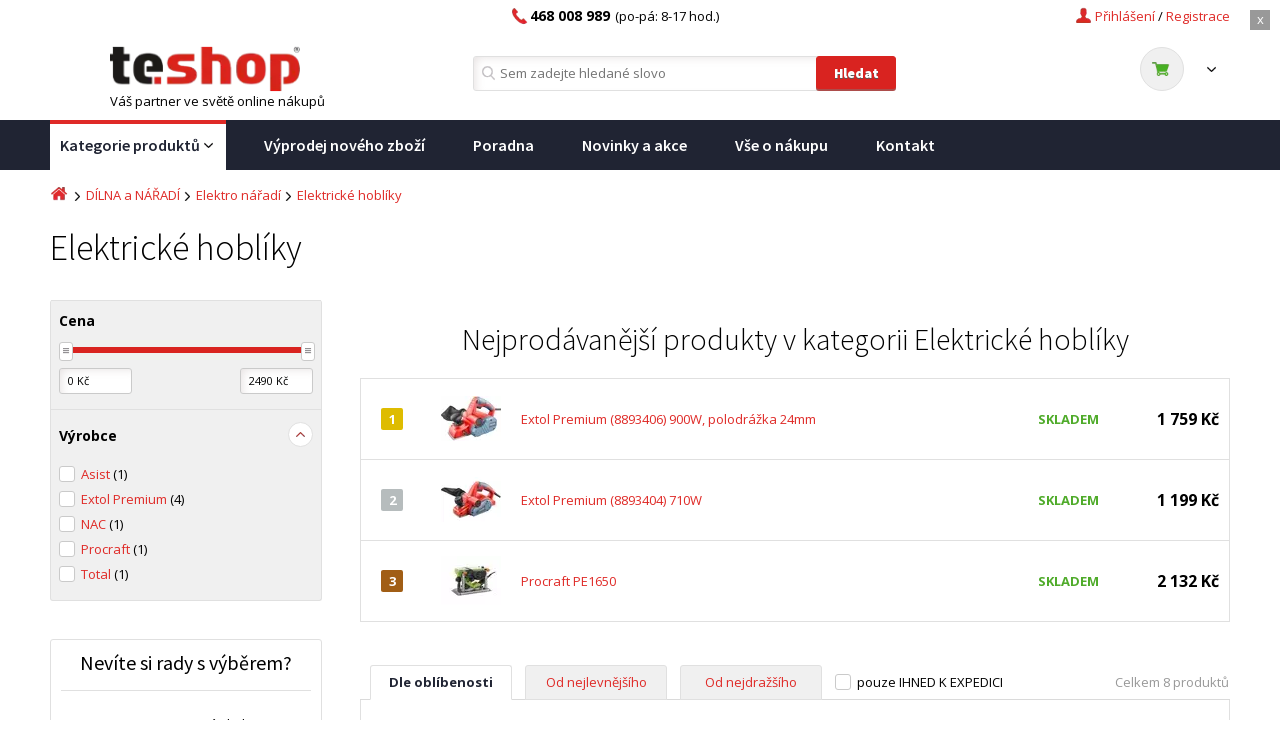

--- FILE ---
content_type: text/html; charset=UTF-8
request_url: https://www.teshop.cz/dilna-a-naradi/elektro-naradi/elektricke-hobliky/
body_size: 25768
content:
<!DOCTYPE html PUBLIC "-//W3C//DTD XHTML 1.0 Transitional//EN" "http://www.w3.org/TR/xhtml1/DTD/xhtml1-transitional.dtd">
<html xmlns="http://www.w3.org/1999/xhtml" lang="cs" xml:lang="cs">
  
<head>
  <meta http-equiv="Content-Type" content="text/html; charset=UTF-8"/>
  <meta name="viewport" content="width=device-width, initial-scale=1.0, interactive-widget=overlays-content">
  
  <title>Elektrické hoblíky | Teshop.cz</title><meta property="og:title" content="Elektrické hoblíky"/><meta property="og:type" content="website"/><meta name="robots" content="index, follow"/><link rel="canonical" href="https://www.teshop.cz/dilna-a-naradi/elektro-naradi/elektricke-hobliky/"/>
  
  <script>
    var text_filter_empty_result='Vybrané kombinaci filtrů neodpovídá žádný produkt';
    var delivery_disable = '5824,5825';
    delivery_disable = delivery_disable.split(",");
  </script>
  
  <script src="https://www.teshop.cz/cloud/113168/web_templates/38/js/jquery-1.12.1.min.js" type="text/javascript"></script>

  <link href="//fonts.googleapis.com/css?family=Open+Sans:400,600,700,800|Source+Sans+Pro:300,400,600,700,900&subset=latin-ext&display=swap" rel="stylesheet" />
  <link rel="shortcut icon" href="https://www.teshop.cz/cloud/113168/web_templates/38/images/favicon.ico" type="image/x-icon">
  <link rel="stylesheet" href="https://www.teshop.cz/cloud/113168/web_templates/38/css/47e32795c7f283116f538c03a539c7db.css?v=c1759328455"/>
  
  <link rel="stylesheet" type="text/css" href="https://www.teshop.cz/cloud/113168/web_templates/38/css/style-113232.css?h=1eb5211a8cac6700f41766eefdd0a1e9" />
  
   <script>
    const  ccnstL='https://www.digimadi.cz/cookies/',
    ccnstS='https://www.teshop.cz/cloud/113168/web_templates/38/css/ccstyles.min.css',
    ccnstLang='cs';
   </script>
  
   <script defer src="https://www.teshop.cz/cloud/113168/web_templates/38/js/ccbundle3.min.js?v=1"></script>

  
  <style>
    :root {
        --cc-btn-primary-bg: #d92320 !important;
        --cc-btn-primary-hover-bg: #b71816 !important;
    }
  </style>

  <script>
    let CCNSTID_set = {
          ad_storage: 'denied',
          analytics_storage: 'denied',
      	  ad_user_data: 'denied',
      	  ad_personalization: 'denied',
          wait_for_update: 2000
      };

    try {

        function get_CCNSTID() {
        let name = "_CCNSTID=";
        let decodedCookie = decodeURIComponent(document.cookie);
        let ca = decodedCookie.split(';');
        for(let i = 0; i <ca.length; i++) {
          let c = ca[i];
          while (c.charAt(0) == ' ') {
            c = c.substring(1);
          }
          if (c.indexOf(name) == 0) {
            return c.substring(name.length, c.length);
          }
        }
        return "";
      }

      let CCNSTID =  JSON.parse( get_CCNSTID());


      if('gtm' in CCNSTID && CCNSTID.gtm[0].advertising){
        CCNSTID_set.ad_storage = 'granted';
      }
      if('gtm' in CCNSTID && CCNSTID.gtm[0].analytics){
        CCNSTID_set.analytics_storage = 'granted';
      }
      if('gtm' in CCNSTID && CCNSTID.gtm[0].ad_user_data){
        CCNSTID_set.ad_user_data = 'granted';
      }
      if('gtm' in CCNSTID && CCNSTID.gtm[0].ad_personalization){
        CCNSTID_set.ad_personalization = 'granted';
      }
    } catch (error) {

    }
  </script>
  
  <script>
      // Google Tag Manager - START
      window.dataLayer = window.dataLayer || [];
      function gtag(){dataLayer.push(arguments);}

      (function(w,d,s,l,i){w[l]=w[l]||[];w[l].push({'gtm.start':
                                                    new Date().getTime(),event:'gtm.js'});var f=d.getElementsByTagName(s)[0],
          j=d.createElement(s),dl=l!='dataLayer'?'&l='+l:'';j.async=true;j.src=
            'https://www.googletagmanager.com/gtm.js?id='+i+dl;f.parentNode.insertBefore(j,f);
                          })(window,document,'script','dataLayer','GTM-K6TPC9RK');
      // Google Tag Manager - END
    
      gtag('consent', 'default', CCNSTID_set);

      var google_tag_params = {};  
      var required_text='form-required';
      var qty_overlimit='Větší množství kusů bohužel není na skladě.';
      var dataCalculatorBaseUrl = 'https://api.homecredit.cz/public/v1/calculator/';
      var apiKey = 'ekRT2mJavA7aUVzmvTvh';
      var productSetCode = 'COCHCONL';

  </script>

  
  <style>.vip-unset {display:none;}</style>
  
<!-- livechat -->
<script type="text/javascript">
(function() {
  livechatooCmd = function() { livechatoo.embed.init({account : 'tauer', lang : 'cs', side : 'right'}) };
  var l = document.createElement('script'); l.type = 'text/javascript'; l.async = !0;
  l.src = 'http' + (document.location.protocol == 'https:' ? 's' : '') + '://app.livechatoo.com/js/web.min.js'; 
  var s = document.getElementsByTagName('script')[0]; s.parentNode.insertBefore(l, s);
})();
</script>



<!--facebook-domain-verification pro budoucí edepo-->
<meta name="facebook-domain-verification" content="qsokmozih60b94unek1l12m5fb3cbv" />
<meta name="google-site-verification" content="o1eJSSFQBNC3XcgCWgIZniP4CxGYIISt5-EtnRLEhxA" />
<meta name="google-site-verification" content="JxVAN4trflb9gzdFePsE0JSwhERaSpaDvj8KhcC3_94" />
<script>
    var dataLayer = dataLayer || [];
    window.dataLayer.push({"event":"page_view","page":{"type":"category","categories":["Kategorie produkt\u016f","D\u00cdLNA a N\u00c1\u0158AD\u00cd","Elektro n\u00e1\u0159ad\u00ed","Elektrick\u00e9 hobl\u00edky"]},"language":"cs","currency":"CZK","user":{"type":"Anonymous","id":"","email":"","phone":"","name":"","address":""}});
    $(document).ready(function() {
      $('a[data-datalayer]').on('click',function() {
        window.dataLayer.push({ ecommerce: null });
        var dataLayerValue = $(this).data('datalayer');
        window.dataLayer.push(dataLayerValue);
      });
    });

    </script>
</head>

<body >
  <div class="loading-splash"><p class="loader"><i class="fa fa-spinner fa-pulse fa-3x fa-fw" ></i></p></div>
  	<div class="main-menu-resp" style="display:none">
    	<div class="header-nav">
      		<div class="header-nav-content">
              	<a class="reg-a" href="https://www.teshop.cz/registrace/">Registrace</a><span class="reg-a-backslash">/</span>
                <span xmlns:fb="http://www.facebook.com/2008/fbml" class="popup-login-c" style="position: relative;"><a class="login-a" rel="nofollow" href="#"><span class="icon user"></span><span class="login-a-text">Přihlášení</span><span style="display:none" class="icon close"></span></a><div style="display: none;" class="popup-login-main-area">
<a href="" class="login-popup-a" style="position: fixed; top: 0px; left: 0px; height: 100%; width: 100%; z-index: 1002;"></a><div class="popup-login" id="login-form"><form class="form login" action="" method="post">
<input type="hidden" name="application" value="dir"><input type="hidden" name="action" value="login"><div class="form-label">Login: <span>*</span>
</div>
<div class="input-login">
<input type="text" name="login" value=""><span class="login-error" style="display:none"><span class="icon error"></span> Špatně vyplněné pole</span>
</div>
<div class="form-label">Heslo: <span>*</span>
</div>
<div class="input-login">
<input type="password" name="password"><span class="login-error" style="display:none"><span class="icon error"></span> Špatně vyplněné pole</span>
</div>
<div><input class="btn popup-login-input" type="submit" name="log" value="Přihlásit"></div>
<div class="center">
<a class="popup-forgot" rel="nofollow" href="https://www.teshop.cz/zakaznik/obnoveni-hesla/">Obnovení hesla</a><br><a class="popup-reg" rel="nofollow" href="https://www.teshop.cz/registrace/">Registrace</a>
</div>
</form></div>
</div></span>

                
    

                <div class="cl" style="display:none"></div>	
              	<a href="/" class="logo"></a>
               	<a class="menu-resp-btn" style="display:none"><i class="fa fa-bars" aria-hidden="true"></i></a>
               	<span class="phone"><span class="icon telephone"></span><div class="header-phone-text"><strong>468 008 989</strong>(po-pá: 8-17 hod.)</div>&nbsp;</span>           
         	</div>
         
        </div> 
      <div class="resp-menu">
      </div>
  	</div>  
    <div class="page">
      <div class="page-top-banner" style="display: none;">
        <a href="#" class="page-top-banner-close">x</a>
        
      </div>
      
      <script>
        
      </script>
      
        <!-- HEADER -->
        <div class="header-nav-search">
            <div class="header-nav">
                <div class="header-nav-content">

                    <a href="https://www.teshop.cz/kosik/" class="reg-a header-nav-basket">Košík</a>
                    <span class="reg-a-backslash basket-backslash">/</span>
                    <a class="reg-a" href="https://www.teshop.cz/registrace/">Registrace</a><span class="reg-a-backslash">/</span>
                <span xmlns:fb="http://www.facebook.com/2008/fbml" class="popup-login-c" style="position: relative;"><a class="login-a" rel="nofollow" href="#"><span class="icon user"></span><span class="login-a-text">Přihlášení</span><span style="display:none" class="icon close"></span></a><div style="display: none;" class="popup-login-main-area">
<a href="" class="login-popup-a" style="position: fixed; top: 0px; left: 0px; height: 100%; width: 100%; z-index: 1002;"></a><div class="popup-login" id="login-form"><form class="form login" action="" method="post">
<input type="hidden" name="application" value="dir"><input type="hidden" name="action" value="login"><div class="form-label">Login: <span>*</span>
</div>
<div class="input-login">
<input type="text" name="login" value=""><span class="login-error" style="display:none"><span class="icon error"></span> Špatně vyplněné pole</span>
</div>
<div class="form-label">Heslo: <span>*</span>
</div>
<div class="input-login">
<input type="password" name="password"><span class="login-error" style="display:none"><span class="icon error"></span> Špatně vyplněné pole</span>
</div>
<div><input class="btn popup-login-input" type="submit" name="log" value="Přihlásit"></div>
<div class="center">
<a class="popup-forgot" rel="nofollow" href="https://www.teshop.cz/zakaznik/obnoveni-hesla/">Obnovení hesla</a><br><a class="popup-reg" rel="nofollow" href="https://www.teshop.cz/registrace/">Registrace</a>
</div>
</form></div>
</div></span>

                
    

                    <div class="cl" style="display:none"></div>	
                    <a href="/" class="logo"></a>
                    <a class="menu-resp-btn" style="display:none"><i class="fa fa-bars" aria-hidden="true"></i></a>
                    
                    <span class="phone"><span class="icon telephone"></span><div class="header-phone-text"><strong>468 008 989</strong>(po-pá: 8-17 hod.)</div></span>
                    
                </div>
                 <div class="cl"></div>
            </div>

            <div class="header-search">
                <div class="header-search-c">
                    <div class="left">
                        <a href="/" class="logo">
                            <img src="https://www.teshop.cz/cloud/113168/www/www.teshop.cz/logo-eshop/logo-teshop-ciste.png" alt="Your Awesome Site Name" />
                        </a>
                        <div>Váš partner ve světě online nákupů</div>
                    </div>
                    <span class="phone" style="display:none"><span class="icon telephone"></span><div class="header-phone-text"><strong>468 008 989</strong> (po-pá: 8-17 hod.)</div><span class="header-vip" style="display:none;"></span></span>

                    <form method="get" action="/hledani/" class="form-loader">
                        <span class="header-vip static-header"></span>

                        <span class='icon search'></span>
                        <input type="text" name="product_search" placeholder="Sem zadejte hledané slovo" id="search-input" autocomplete="off" />
                        <input type="submit" value="Hledat" class="search btn" />
                      <input type="hidden" value="1" name="teshop_reset" />
                        <div class="autocomplete" style="display:none"> </div>
                    </form>

                <div class="basket-head-container">
                     <div xmlns:fb="http://www.facebook.com/2008/fbml" class="basket-head">
<a href="https://www.teshop.cz/kosik/"><span class="basket-head-price"><span class="icon-basket"><span class="icon cart"></span><span class="count"></span></span><span class="price"><span class="icon arrow-down-small"></span></span></span></a><div class="basket-head-hover" style="display:none;"><span class="basket-head-hover-title">Momentálně nemáte v košíku žádné produkty</span></div>
<div class="cl"></div>
</div>

                </div>   

              </div>    
            </div>
        </div>
        <!-- ENDS HEADER -->
      
        <!-- MENU -->
        <div class="main-menu">
          
            
              <ul>
<li class="main-menu-11">
<a href="https://www.teshop.cz/kategorie-produktu/">Kategorie produktů<span class="icon arrow-down-w-small"></span><i class="fa fa-bars fixed-menu-icon" aria-hidden="true"></i></a><div class="hover-submenu" style="display:none"><ul>
<li>
<a href="https://www.teshop.cz/sport-a-volny-cas/cyklistika/">ELEKTROMOBILITA<span class="icon arrow-right-small"></span></a><div class="hover-submenu-content" style="display:none">
<div class="hover-submenu-col">
<div class="hover-submenu-item"><h2><a href="https://www.teshop.cz/sport-a-volny-cas/cyklistika/elektrokola/">Elektrokola</a></h2></div>
<div class="hover-submenu-item"><h2><a href="https://www.teshop.cz/sport-a-volny-cas/cyklistika/batohy/">Batohy a brašny</a></h2></div>
<div class="hover-submenu-item"><h2><a href="https://www.teshop.cz/sport-a-volny-cas/cyklistika/cyklodoplnky/">Cyklodoplňky</a></h2></div>
</div>
<div class="hover-submenu-col"><div class="hover-submenu-item">
<h2><a href="https://www.teshop.cz/sport-a-volny-cas/cyklistika/elekrokolobezky/">Elektrokoloběžky</a></h2>
<ul><li><a href="https://www.teshop.cz/sport-a-volny-cas/cyklistika/elekrokolobezky/prislusenstvi-pro-elektrokolobezky/">Příslušenství pro elektrokoloběžky</a></li></ul>
</div></div>
<div class="hover-submenu-col"><div class="hover-submenu-item"><h2><a href="https://www.teshop.cz/sport-a-volny-cas/cyklistika/predvadeci-kolobezky/">Předváděcí koloběžky</a></h2></div></div>
<div class="hover-submenu-col">
<div class="hover-submenu-item"><h2><a href="https://www.teshop.cz/sport-a-volny-cas/cyklistika/helmy/">Helmy a přilby</a></h2></div>
<div class="hover-submenu-item"><h2><a href="https://www.teshop.cz/sport-a-volny-cas/cyklistika/svetla/">Světla</a></h2></div>
</div>
</div>
</li>
<li>
<a href="https://www.teshop.cz/nabytek/">NÁBYTEK<span class="icon arrow-right-small"></span></a><div class="hover-submenu-content" style="display:none">
<div class="hover-submenu-col">
<div class="hover-submenu-item">
<h2><a href="https://www.teshop.cz/nabytek/obyvaci-pokoj/">Obývací pokoj</a></h2>
<ul>
<li><a href="https://www.teshop.cz/nabytek/obyvaci-pokoj/sedaci-soupravy/">Sedací soupravy</a></li>
<li><a href="https://www.teshop.cz/nabytek/obyvaci-pokoj/kresla/">Křesla</a></li>
<li><a href="https://www.teshop.cz/nabytek/obyvaci-pokoj/taburety/">Taburety</a></li>
<li><a href="https://www.teshop.cz/nabytek/obyvaci-pokoj/konferencni-stoly/">Konferenční stoly</a></li>
<li><a href="https://www.teshop.cz/nabytek/obyvaci-pokoj/televizni-stolky/">Televizní stolky</a></li>
<li><a href="https://www.teshop.cz/nabytek/obyvaci-pokoj/obyvaci-steny/">Obývací stěny</a></li>
<li><a href="https://www.teshop.cz/nabytek/obyvaci-pokoj/vitriny-do-obyvaciho-pokoje/">Vitríny do obývacího pokoje</a></li>
<li><a href="https://www.teshop.cz/nabytek/obyvaci-pokoj/dekoracni-polstare/">Dekorační polštáře</a></li>
</ul>
</div>
<div class="hover-submenu-item">
<h2><a href="https://www.teshop.cz/nabytek/predsine/">Předsíně</a></h2>
<ul>
<li><a href="https://www.teshop.cz/nabytek/predsine/predsinove-sestavy/">Předsíňové sestavy</a></li>
<li><a href="https://www.teshop.cz/nabytek/predsine/botniky/">Botníky</a></li>
<li><a href="https://www.teshop.cz/nabytek/predsine/zrcadla/">Zrcadla</a></li>
<li><a href="https://www.teshop.cz/nabytek/predsine/vesaky/">Věšáky</a></li>
</ul>
</div>
<div class="hover-submenu-item"><h2><a href="https://www.teshop.cz/nabytek/sestavy-kuchynskych-linek/">Sestavy kuchyňských linek</a></h2></div>
</div>
<div class="hover-submenu-col">
<div class="hover-submenu-item">
<h2><a href="https://www.teshop.cz/nabytek/jidelna/">Jídelna</a></h2>
<ul>
<li><a href="https://www.teshop.cz/nabytek/jidelna/barove-zidle/">Barové židle</a></li>
<li><a href="https://www.teshop.cz/nabytek/jidelna/barove-stoly/">Barové stoly</a></li>
<li><a href="https://www.teshop.cz/nabytek/jidelna/jidelni-zidle/">Jídelní židle</a></li>
<li><a href="https://www.teshop.cz/nabytek/jidelna/jidelni-stoly/">Jídelní stoly</a></li>
<li><a href="https://www.teshop.cz/nabytek/jidelna/jidelni-sety/">Jídelní sety</a></li>
</ul>
</div>
<div class="hover-submenu-item">
<h2><a href="https://www.teshop.cz/nabytek/kancelar/">Kancelář</a></h2>
<ul>
<li><a href="https://www.teshop.cz/nabytek/kancelar/kancelarske-zidle-a-kresla/">Kancelářské židle a křesla</a></li>
<li><a href="https://www.teshop.cz/nabytek/kancelar/kancelarske-stoly/">Kancelářské stoly</a></li>
<li><a href="https://www.teshop.cz/nabytek/kancelar/pocitacove-stoly/">Počítačové stoly</a></li>
</ul>
</div>
</div>
<div class="hover-submenu-col">
<div class="hover-submenu-item">
<h2><a href="https://www.teshop.cz/nabytek/loznice/">Ložnice</a></h2>
<ul>
<li><a href="https://www.teshop.cz/nabytek/loznice/postele/">Postele</a></li>
<li><a href="https://www.teshop.cz/nabytek/loznice/komody/">Komody</a></li>
<li><a href="https://www.teshop.cz/nabytek/loznice/nocni-stolky/">Noční stolky</a></li>
<li><a href="https://www.teshop.cz/nabytek/loznice/toaletni-stolky/">Toaletní stolky</a></li>
<li><a href="https://www.teshop.cz/nabytek/loznice/nemi-sluchove/">Němý sluchové</a></li>
<li><a href="https://www.teshop.cz/nabytek/loznice/paravany/">Paravány</a></li>
<li><a href="https://www.teshop.cz/nabytek/loznice/skrine/">Skříně</a></li>
<li><a href="https://www.teshop.cz/nabytek/loznice/luzkoviny/">Lůžkoviny</a></li>
</ul>
</div>
<div class="hover-submenu-item">
<h2><a href="https://www.teshop.cz/nabytek/koupelnovy-nabytek/">Koupelnový nábytek</a></h2>
<ul>
<li><a href="https://www.teshop.cz/nabytek/kopelnovy-nabytek/koupelnove-skrinky/">Koupelnové skříňky</a></li>
<li><a href="https://www.teshop.cz/nabytek/koupelnovy-nabytek/skrinky-zrcadlove/">Skříňky zrcadlové</a></li>
<li><a href="https://www.teshop.cz/nabytek/koupelnovy-nabytek/skrinky-pod-umyvadla/">Skříňky pod umyvadla</a></li>
<li><a href="https://www.teshop.cz/nabytek/koupelnovy-nabytek/umyvadla/">Umyvadla</a></li>
</ul>
</div>
</div>
<div class="hover-submenu-col">
<div class="hover-submenu-item">
<h2><a href="https://www.teshop.cz/nabytek/detsky-pokoj/">Dětský pokoj</a></h2>
<ul>
<li><a href="https://www.teshop.cz/nabytek/detsky-pokoj/detske-postele/">Dětské postele</a></li>
<li><a href="https://www.teshop.cz/nabytek/detsky-pokoj/detske-psaci-stoly/">Dětské psací stoly</a></li>
<li><a href="https://www.teshop.cz/nabytek/detsky-pokoj/detske-komody/">Dětské komody</a></li>
</ul>
</div>
<div class="hover-submenu-item">
<h2><a href="https://www.teshop.cz/nabytek/knihovny-regaly-police/">Knihovny, regály, police</a></h2>
<ul>
<li><a href="https://www.teshop.cz/nabytek/knihovny-regaly-police/police/">Police</a></li>
<li><a href="https://www.teshop.cz/nabytek/knihovny-regaly-police/regaly/">Regály</a></li>
<li><a href="https://www.teshop.cz/nabytek/knihovny-regaly-police/knihovny/">Knihovny</a></li>
</ul>
</div>
</div>
</div>
</li>
<li>
<a href="https://www.teshop.cz/svitidla-a-osvetleni/">SVÍTIDLA a OSVĚTLENÍ<span class="icon arrow-right-small"></span></a><div class="hover-submenu-content" style="display:none">
<div class="hover-submenu-col">
<div class="hover-submenu-item">
<h2><a href="https://www.teshop.cz/svitidla-a-osvetleni/vanocni-osvetleni/">Vánoční osvětlení</a></h2>
<ul>
<li><a href="https://www.teshop.cz/svitidla-a-osvetleni/vanocni-osvetleni/vanocni-retezy/">Vánoční řetezy</a></li>
<li><a href="https://www.teshop.cz/svitidla-a-osvetleni/vanocni-osvetleni/vanocni-dekorace/">Vánoční dekorace</a></li>
<li><a href="https://www.teshop.cz/svitidla-a-osvetleni/vanocni-osvetleni/vanocni-projektory/">Vánoční projektory</a></li>
<li><a href="https://www.teshop.cz/svitidla-a-osvetleni/osvetleni-interieru/lampy-a-lampicky/lavove-lampy/">Lávové lampy</a></li>
<li><a href="https://www.teshop.cz/svitidla-a-osvetleni/vanocni-osvetleni/vanocni-ozdoby/">Vánoční ozdoby</a></li>
<li><a href="https://www.teshop.cz/svitidla-a-osvetleni/vanocni-osvetleni/vanocni-stromy/">Vánoční stromy</a></li>
<li><a href="https://www.teshop.cz/svitidla-a-osvetleni/vanocni-osvetleni/svicky/">Svíčky</a></li>
</ul>
</div>
<div class="hover-submenu-item">
<h2><a href="https://www.teshop.cz/svitidla-a-osvetleni/kuchynske-osvetleni/">Kuchyňské osvětlení</a></h2>
<ul><li><a href="https://www.teshop.cz/svitidla-a-osvetleni/kuchynske-osvetleni/osvetleni-kuchynske-linky/">Osvětlení kuchyňské linky</a></li></ul>
</div>
<div class="hover-submenu-item">
<h2><a href="https://www.teshop.cz/zahrada-a-hobby/osvetleni/svitidla/">Ruční a čelové svítilny</a></h2>
<ul>
<li><a href="https://www.teshop.cz/zahrada-a-hobby/osvetleni/svitidla/rucni-svitilny/">Ruční svítilny</a></li>
<li><a href="https://www.teshop.cz/zahrada-a-hobby/osvetleni/svitidla/celove-svitilny/">Čelové svítilny</a></li>
<li><a href="https://www.teshop.cz/zahrada-a-hobby/osvetleni/svitidla/lucerny/">Lucerny</a></li>
<li><a href="https://www.teshop.cz/zahrada-a-hobby/osvetleni/svitidla/dekorativni-osvetleni/">Dekorativní osvětlení</a></li>
<li><a href="https://www.teshop.cz/zahrada-a-hobby/osvetleni/svitidla/pracovni-osvetleni/">Pracovní osvětlení</a></li>
<li><a href="https://www.teshop.cz/zahrada-a-hobby/osvetleni/svitidla/nezarezeno/">Příslušenství ke svítilnám</a></li>
</ul>
</div>
</div>
<div class="hover-submenu-col">
<div class="hover-submenu-item">
<h2><a href="https://www.teshop.cz/svitidla-a-osvetleni/osvetleni-interieru/">Osvětlení interiéru</a></h2>
<ul>
<li><a href="https://www.teshop.cz/svitidla-a-osvetleni/osvetleni-interieru/lustry/">Lustry</a></li>
<li><a href="https://www.teshop.cz/svitidla-a-osvetleni/osvetleni-interieru/stropni-svitidla/">Stropní svítidla</a></li>
<li><a href="https://www.teshop.cz/svitidla-a-osvetleni/osvetleni-interieru/nastenna-svitidla/">Nástěnná svítidla</a></li>
<li><a href="https://www.teshop.cz/svitidla-a-osvetleni/osvetleni-interieru/bodove-stropni-osvetleni/">Bodové stropní osvětlení</a></li>
<li><a href="https://www.teshop.cz/svitidla-a-osvetleni/osvetleni-interieru/bodove-nastenne-osvetleni/">Bodové nástěnné osvětlení</a></li>
<li><a href="https://www.teshop.cz/svitidla-a-osvetleni/osvetleni-interieru/lampy-a-lampicky/">Lampy a lampičky</a></li>
<li><a href="https://www.teshop.cz/svitidla-a-osvetleni/osvetleni-interieru/orientacni-svitidla/">Orientační svítidla</a></li>
<li><a href="https://www.teshop.cz/svitidla-a-osvetleni/osvetleni-interieru/led-pasky/">LED pásky</a></li>
<li><a href="https://www.teshop.cz/svitidla-a-osvetleni/osvetleni-interieru/dekorativni-svididla/">Dekorativní svídidla</a></li>
</ul>
</div>
<div class="hover-submenu-item">
<h2><a href="https://www.teshop.cz/svitidla-a-osvetleni/detska-svitidla/">Dětská svítidla</a></h2>
<ul>
<li><a href="https://www.teshop.cz/svitidla-a-osvetleni/detska-svitidla/detske-lustry/">Dětské lustry</a></li>
<li><a href="https://www.teshop.cz/svitidla-a-osvetleni/detska-svitidla/detska-stropni-svitidla/">Dětská stropní svítidla</a></li>
<li><a href="https://www.teshop.cz/svitidla-a-osvetleni/detska-svitidla/detska-nastenna-svitidla/">Dětská nástěnná svitidla</a></li>
<li><a href="https://www.teshop.cz/svitidla-a-osvetleni/detska-svitidla/detske-lampy-a-lampicky/">Dětské lampy a lampičky</a></li>
</ul>
</div>
</div>
<div class="hover-submenu-col">
<div class="hover-submenu-item">
<h2><a href="https://www.teshop.cz/svitidla-a-osvetleni/venkovni-osvetleni/">Venkovní osvětlení</a></h2>
<ul>
<li><a href="https://www.teshop.cz/svitidla-a-osvetleni/venkovni-osvetleni/zahradni-lampy/">Zahradní lampy</a></li>
<li><a href="https://www.teshop.cz/svitidla-a-osvetleni/venkovni-osvetleni/solarni-lampy-a-svitidla/">Solární lampy a svítidla</a></li>
<li><a href="https://www.teshop.cz/svitidla-a-osvetleni/venkovni-osvetleni/zahradni-zavesna-svitidla/">Zahradní závěsná svítidla</a></li>
<li><a href="https://www.teshop.cz/svitidla-a-osvetleni/venkovni-osvetleni/zahradni-nastenna-svitidla/">Zahradní nástěnná svítidla</a></li>
<li><a href="https://www.teshop.cz/svitidla-a-osvetleni/venkovni-osvetleni/reflektory/">Reflektory</a></li>
<li><a href="https://www.teshop.cz/svitidla-a-osvetleni/venkovni-osvetleni/ostatni-venkovni-osvetleni/">Ostatní venkovní osvětlení</a></li>
</ul>
</div>
<div class="hover-submenu-item">
<h2><a href="https://www.teshop.cz/svitidla-a-osvetleni/osvetleni-schodiste/">Osvětlení schodiště</a></h2>
<ul><li><a href="https://www.teshop.cz/svitidla-a-osvetleni/osvetleni-schodiste/nastenna-schodistova-svitidla/">Nástěnná schodištová svítidla</a></li></ul>
</div>
</div>
<div class="hover-submenu-col">
<div class="hover-submenu-item">
<h2><a href="https://www.teshop.cz/svitidla-a-osvetleni/koupelnova-svitidla/">Koupelnová svítidla</a></h2>
<ul>
<li><a href="https://www.teshop.cz/svitidla-a-osvetleni/koupelnova-svitidla/stropni-koupelnova-svitidla/">Stropní koupelnová svítidla</a></li>
<li><a href="https://www.teshop.cz/svitidla-a-osvetleni/koupelnova-svitidla/nastenna-koupelnova-svitidla/">Nástěnná koupelnová svítidla</a></li>
<li><a href="https://www.teshop.cz/svitidla-a-osvetleni/koupelnova-svitidla/osvetleni-zrcadla/">Osvětlení zrcadla</a></li>
</ul>
</div>
<div class="hover-submenu-item">
<h2><a href="https://www.teshop.cz/svitidla-a-osvetleni/zarovky-zarivky/">Žárovky, zářivky</a></h2>
<ul>
<li><a href="https://www.teshop.cz/svitidla-a-osvetleni/zarovky-zarivky/e14/">E14</a></li>
<li><a href="https://www.teshop.cz/svitidla-a-osvetleni/zarovky-zarivky/e27/">E27</a></li>
<li><a href="https://www.teshop.cz/svitidla-a-osvetleni/zarovky-zarivky/gu10/">GU10</a></li>
<li><a href="https://www.teshop.cz/svitidla-a-osvetleni/zarovky-zarivky/zarivky/">Zářivky</a></li>
<li><a href="https://www.teshop.cz/svitidla-a-osvetleni/zarovky-zarivky/jine-patice/">Jiné patice</a></li>
<li><a href="https://www.teshop.cz/svitidla-a-osvetleni/zarovky-zarivky/prislusenstvi-pro-osvetleni/">Příslušenství pro osvětlení</a></li>
</ul>
</div>
</div>
</div>
</li>
<li>
<a href="https://www.teshop.cz/voda-plyn-topeni/">VODA, PLYN, TOPENÍ<span class="icon arrow-right-small"></span></a><div class="hover-submenu-content" style="display:none">
<div class="hover-submenu-col">
<div class="hover-submenu-item">
<h2><a href="https://www.teshop.cz/voda-plyn-topeni/ohrivace-vody/">Ohřívače vody</a></h2>
<ul>
<li><a href="https://www.teshop.cz/voda-plyn-topeni/ohrivace-vody/elektricke-ohrivace-vody/">Elektrické ohřívače vody</a></li>
<li><a href="https://www.teshop.cz/voda-plyn-topeni/ohrivace-vody/kombinovane-ohrivace-vody/">Kombinované ohřívače vody</a></li>
</ul>
</div>
<div class="hover-submenu-item">
<h2><a href="https://www.teshop.cz/voda-plyn-topeni/letni-ventilatory/">Letní ventilátory</a></h2>
<ul>
<li><a href="https://www.teshop.cz/voda-plyn-topeni/letni-ventilatory/stolni-ventilatory/">Stolní ventilátory</a></li>
<li><a href="https://www.teshop.cz/voda-plyn-topeni/letni-ventilatory/stojanove-ventilatory/">Stojanové ventilátory</a></li>
<li><a href="https://www.teshop.cz/voda-plyn-topeni/letni-ventilatory/sloupove-ventilatory/">Sloupové ventilátory</a></li>
<li><a href="https://www.teshop.cz/voda-plyn-topeni/letni-ventilatory/stropni-ventilatory/">Stropní ventilátory</a></li>
<li><a href="https://www.teshop.cz/voda-plyn-topeni/letni-ventilatory/ostatni-ventilatory/">Ostatní ventilátory</a></li>
</ul>
</div>
</div>
<div class="hover-submenu-col">
<div class="hover-submenu-item">
<h2><a href="https://www.teshop.cz/voda-plyn-topeni/topidla-a-radiatory/">Topidla a radiátory</a></h2>
<ul>
<li><a href="https://www.teshop.cz/voda-plyn-topeni/topidla-a-radiatory/radiatory/">Radiátory</a></li>
<li><a href="https://www.teshop.cz/voda-plyn-topeni/topidla-a-radiatory/horkovzdusne-ventilatory/">Horkovzdušné ventilátory</a></li>
<li><a href="https://www.teshop.cz/voda-plyn-topeni/topidla-a-radiatory/keramicka-topidla/">Keramická topidla</a></li>
<li><a href="https://www.teshop.cz/voda-plyn-topeni/topidla-a-radiatory/infrazarice/">Infrazářiče</a></li>
<li><a href="https://www.teshop.cz/voda-plyn-topeni/topidla-a-radiatory/konvektory/">Konvektory</a></li>
<li><a href="https://www.teshop.cz/voda-plyn-topeni/topidla-a-radiatory/vysousece-rukou/">Vysoušeče rukou</a></li>
<li><a href="https://www.teshop.cz/voda-plyn-topeni/topidla-a-radiatory/plynova-topidla/">Plynová topidla</a></li>
</ul>
</div>
<div class="hover-submenu-item">
<h2><a href="https://www.teshop.cz/voda-plyn-topeni/klimatizace/">Klimatizace</a></h2>
<ul>
<li><a href="https://www.teshop.cz/voda-plyn-topeni/klimatizace/mobilni-klimatizace/">Mobilní klimatizace</a></li>
<li><a href="https://www.teshop.cz/voda-plyn-topeni/klimatizace/ochlazovace-vzduchu/">Ochlazovače vzduchu</a></li>
</ul>
</div>
</div>
<div class="hover-submenu-col">
<div class="hover-submenu-item">
<h2><a href="https://www.teshop.cz/voda-plyn-topeni/ochlazovace-cisticky-odvlhcovace-vzduchu/">Zvlhčovače a čističky vzduchu</a></h2>
<ul>
<li><a href="https://www.teshop.cz/voda-plyn-topeni/ochlazovace-cisticky-odvlhcovace-vzduchu/odvlhcovace-vzduchu/">Odvlhčovače vzduchu</a></li>
<li><a href="https://www.teshop.cz/voda-plyn-topeni/ochlazovace-cisticky-odvlhcovace-vzduchu/zvlhcovace-vzduchu/">Zvlhčovače vzduchu</a></li>
<li><a href="https://www.teshop.cz/voda-plyn-topeni/ochlazovace-cisticky-odvlhcovace-vzduchu/cisticky-vzduchu/">Čističky vzduchu</a></li>
<li><a href="https://www.teshop.cz/voda-plyn-topeni/ochlazovace-cisticky-odvlhcovace-vzduchu/prislusenstvi-cisticky-vzduchu/">Příslušenství čističky vzduchu</a></li>
</ul>
</div>
<div class="hover-submenu-item">
<h2><a href="https://www.teshop.cz/voda-plyn-topeni/krby-a-kamna/">Sauny, krby a kamna</a></h2>
<ul><li><a href="https://www.teshop.cz/voda-plyn-topeni/krby-a-kamna/elektricke-krby/">Elektrické krby</a></li></ul>
</div>
</div>
<div class="hover-submenu-col"><div class="hover-submenu-item"><h2><a href="https://www.teshop.cz/voda-plyn-topeni/rizeni-spotreby/">Řízení spotřeby</a></h2></div></div>
</div>
</li>
<li>
<a href="https://www.teshop.cz/zahrada-a-hobby/">ZAHRADA a HOBBY<span class="icon arrow-right-small"></span></a><div class="hover-submenu-content" style="display:none">
<div class="hover-submenu-col">
<div class="hover-submenu-item">
<h2><a href="https://www.teshop.cz/zahrada-a-hobby/zahradni-technika/">Zahradní technika</a></h2>
<ul>
<li><a href="https://www.teshop.cz/zahrada-a-hobby/zahradni-technika/sekacky-na-travu/">Sekačky na trávu</a></li>
<li><a href="https://www.teshop.cz/zahrada-a-hobby/zahradni-technika/krovinorezy-a-vyzinace/">Křovinořezy a vyžínače</a></li>
<li><a href="https://www.teshop.cz/zahrada-a-hobby/zahradni-technika/retezove-pily/">Řetězové pily</a></li>
<li><a href="https://www.teshop.cz/zahrada-a-hobby/zahradni-technika/zahradni-kolecka-a-voziky/">Zahradní kolečka a vozíky</a></li>
<li><a href="https://www.teshop.cz/zahrada-a-hobby/zahradni-technika/plotostrihy-a-nuzky-na-travu/">Plotostřihy a nůžky na trávu</a></li>
<li><a href="https://www.teshop.cz/zahrada-a-hobby/zahradni-technika/rotavatory-a-kultivatory/">Rotavátory a kultivátory</a></li>
<li><a href="https://www.teshop.cz/zahrada-a-hobby/zahradni-technika/vysavace-a-fukary/">Vysavače a fukary</a></li>
<li><a href="https://www.teshop.cz/zahrada-a-hobby/zahradni-technika/vysokotlake-cistice/">Vysokotlaké čističe</a></li>
<li><a href="https://www.teshop.cz/zahrada-a-hobby/zahradni-technika/cerpaci-technika/">Čerpací technika</a></li>
<li><a href="https://www.teshop.cz/zahrada-a-hobby/zahradni-technika/stipace-dreva-a-zahradni-drtice/">Štípače dřeva a zahradní drtiče</a></li>
<li><a href="https://www.teshop.cz/zahrada-a-hobby/zahradni-technika/postrikovace/">Postřikovače</a></li>
<li><a href="https://www.teshop.cz/zahrada-a-hobby/zahradni-technika/zavlazovaci-system/">Zavlažovací systém</a></li>
<li><a href="https://www.teshop.cz/zahrada-a-hobby/zahradni-technika/pudni-vrtaky/">Půdní vrtáky</a></li>
<li><a href="https://www.teshop.cz/zahrada-a-hobby/zahradni-technika/ruzne/">Různé</a></li>
<li><a href="https://www.teshop.cz/zahrada-a-hobby/zahradni-technika/prislusenstvi-k-zahradni-technice/">Příslušenství k zahradní technice</a></li>
</ul>
</div>
<div class="hover-submenu-item">
<h2><a href="https://www.teshop.cz/zahrada-a-hobby/zahradni-bazeny/">Zahradní bazény</a></h2>
<ul>
<li><a href="https://www.teshop.cz/zahrada-a-hobby/zahradni-bazeny/piskova-filtrace/">S pískovou filtrací</a></li>
<li><a href="https://www.teshop.cz/zahrada-a-hobby/zahradni-bazeny/bez-filtrace/">Bez filtrace</a></li>
<li><a href="https://www.teshop.cz/zahrada-a-hobby/zahradni-bazeny/virive-bazeny/">Vířivé bazény</a></li>
<li><a href="https://www.teshop.cz/zahrada-a-hobby/zahradni-bazeny/solarni-sprchy/">Solární sprchy</a></li>
<li><a href="https://www.teshop.cz/zahrada-a-hobby/zahradni-bazeny/bazenova-tepelna-cerpadla/">Bazénová tepelná čerpadla</a></li>
<li><a href="https://www.teshop.cz/zahrada-a-hobby/zahradni-bazeny/bazenova-chemie/">Bazénová chemie</a></li>
<li><a href="https://www.teshop.cz/zahrada-a-hobby/zahradni-bazeny/prislusenstvi-pro-bazeny/">Příslušenství pro bazény</a></li>
<li><a href="https://www.teshop.cz/zahrada-a-hobby/zahradni-bazeny/hracky-do-vody/">Hračky do vody</a></li>
</ul>
</div>
<div class="hover-submenu-item">
<h2><a href="https://www.teshop.cz/zahrada-a-hobby/chovatelske-potreby/">Chovatelské potřeby</a></h2>
<ul>
<li><a href="https://www.teshop.cz/zahrada-a-hobby/chovatelske-potreby/pasticky/">Pastičky</a></li>
<li><a href="https://www.teshop.cz/zahrada-a-hobby/hobby-a-volny-cas/chovatelske-potreby/domecky-pelisky-odpocivadla/">Domečky, pelíšky, odpočívadla</a></li>
<li><a href="https://www.teshop.cz/zahrada-a-hobby/hobby-a-volny-cas/chovatelske-potreby/hygiena-a-cistota/">Hygiena a čistota</a></li>
</ul>
</div>
<div class="hover-submenu-item"><h2><a href="https://www.teshop.cz/zahrada-a-hobby/garazove-brany-a-pohony/">Garážové brány a pohony</a></h2></div>
</div>
<div class="hover-submenu-col">
<div class="hover-submenu-item">
<h2><a href="https://www.teshop.cz/zahrada-a-hobby/zahradni-naradi/">Zahradní nářadí</a></h2>
<ul>
<li><a href="https://www.teshop.cz/zahrada-a-hobby/zahradni-naradi/zebriky-stafle-pracovni-plosiny/">Žebříky, štafle, pracovní plošiny</a></li>
<li><a href="https://www.teshop.cz/zahrada-a-hobby/zahradni-naradi/hrabe/">Hrábě</a></li>
<li><a href="https://www.teshop.cz/zahrada-a-hobby/zahradni-naradi/vidle/">Vidle</a></li>
<li><a href="https://www.teshop.cz/zahrada-a-hobby/zahradni-naradi/ryce/">Rýče</a></li>
<li><a href="https://www.teshop.cz/zahrada-a-hobby/zahradni-naradi/motyky/">Motyky</a></li>
<li><a href="https://www.teshop.cz/zahrada-a-hobby/zahradni-naradi/lopaty-a-lopatky/">Lopaty a lopatky</a></li>
<li><a href="https://www.teshop.cz/zahrada-a-hobby/zahradni-naradi/kostata-a-smetaky/">Košťata a smetáky</a></li>
<li><a href="https://www.teshop.cz/zahrada-a-hobby/zahradni-naradi/sekery/">Sekery</a></li>
<li><a href="https://www.teshop.cz/zahrada-a-hobby/zahradni-naradi/nuzky/">Nůžky</a></li>
<li><a href="https://www.teshop.cz/zahrada-a-hobby/zahradni-naradi/kosy/">Kosy</a></li>
<li><a href="https://www.teshop.cz/zahrada-a-hobby/zahradni-naradi/zahradni-tyce/">Zahradní tyče</a></li>
<li><a href="https://www.teshop.cz/zahrada-a-hobby/zahradni-naradi/noze-na-zahradu-do-dilny/">Nože na zahradu, do dílny</a></li>
<li><a href="https://www.teshop.cz/zahrada-a-hobby/zahradni-naradi/ostatni-zahradni-naradi/">Ostatní zahradní nářadí</a></li>
<li><a href="https://www.teshop.cz/zahrada-a-hobby/zahradni-naradi/prislusenstvi-k-zahradnimu-naradi/">Příslušenství k zahradnímu nářadí</a></li>
</ul>
</div>
<div class="hover-submenu-item">
<h2><a href="https://www.teshop.cz/zahrada-a-hobby/zahradni-domky-skleniky-foliovniky/">Zahradní domky, skleníky, fóliovníky</a></h2>
<ul>
<li><a href="https://www.teshop.cz/zahrada-a-hobby/zahradni-domky-skleniky-foliovniky/skleniky/">Skleníky</a></li>
<li><a href="https://www.teshop.cz/zahrada-a-hobby/zahradni-domky-skleniky-foliovniky/pareniste/">Pařeniště</a></li>
<li><a href="https://www.teshop.cz/zahrada-a-hobby/zahradni-domky-skleniky-foliovniky/vyvysene-zahony/">Vyvýšené záhony</a></li>
<li><a href="https://www.teshop.cz/zahrada-a-hobby/zahradni-domky-skleniky-foliovniky/zahradni-foliovniky/">Zahradní foliovníky</a></li>
<li><a href="https://www.teshop.cz/zahrada-a-hobby/zahradni-domky-skleniky-foliovniky/zahradni-domky/">Zahradní domky</a></li>
<li><a href="https://www.teshop.cz/zahrada-a-hobby/zahradni-domky-skleniky-foliovniky/kompostery/">Kompostéry</a></li>
<li><a href="https://www.teshop.cz/zahrada-a-hobby/zahradni-domky-skleniky-foliovniky/altany-pristresky/">Altány, Přístřešky</a></li>
<li><a href="https://www.teshop.cz/zahrada-a-hobby/zahradni-domky-skleniky-foliovniky/plachty/">Plachty</a></li>
<li><a href="https://www.teshop.cz/zahrada-a-hobby/zahradni-domky-skleniky-foliovniky/stinici-tkaniny-rohoze-rakos/">Stínící tkaniny, rohože, rákos</a></li>
<li><a href="https://www.teshop.cz/zahrada-a-hobby/zahradni-domky-skleniky-foliovniky/prislusenstvi-foliovniky-skleniky-parniky/">Příslušenství fóliovníky, skleníky, pařníky</a></li>
</ul>
</div>
<div class="hover-submenu-item">
<h2><a href="https://www.teshop.cz/zahrada-a-hobby/ploty-podlahy/">Ploty, podlahy</a></h2>
<ul>
<li><a href="https://www.teshop.cz/zahrada-a-hobby/ploty-podlahy/wpc-terasy-a-podlahy/">WPC terasy a podlahy</a></li>
<li><a href="https://www.teshop.cz/zahrada-a-hobby/ploty-podlahy/wpc-plotove-systemy/">WPC plotové systémy</a></li>
<li><a href="https://www.teshop.cz/zahrada-a-hobby/ploty-podlahy/pletiva-a-ploty/">Pletiva a ploty</a></li>
<li><a href="https://www.teshop.cz/zahrada-a-hobby/ploty-podlahy/sloupky-a-vzpery/">Sloupky a vzpěry</a></li>
<li><a href="https://www.teshop.cz/zahrada-a-hobby/ploty-podlahy/prislusenstvi-pletiva-ploty-sloupky/">Příslušenství pletiva, ploty, sloupky</a></li>
</ul>
</div>
<div class="hover-submenu-item">
<h2><a href="https://www.teshop.cz/zahrada-a-hobby/posilovace-rustu-rostlin/">Posilovače růstu rostlin</a></h2>
<ul>
<li><a href="https://www.teshop.cz/zahrada-a-hobby/posilovace-rustu-rostlin/koncentraty/">Koncentráty</a></li>
<li><a href="https://www.teshop.cz/zahrada-a-hobby/posilovace-rustu-rostlin/travni-smesy/">Travní směsy</a></li>
<li><a href="https://www.teshop.cz/zahrada-a-hobby/posilovace-rustu-rostlin/granulove-hnojivo/">Granulové hnojivo</a></li>
</ul>
</div>
</div>
<div class="hover-submenu-col">
<div class="hover-submenu-item">
<h2><a href="https://www.teshop.cz/zahrada-a-hobby/zahradni-nabytek/">Zahradní nábytek</a></h2>
<ul>
<li><a href="https://www.teshop.cz/zahrada-a-hobby/zahradni-nabytek/sety-zahradniho-nabytku/">Sety zahradního nábytku</a></li>
<li><a href="https://www.teshop.cz/zahrada-a-hobby/zahradni-nabytek/lavicky/">Lavičky</a></li>
<li><a href="https://www.teshop.cz/zahrada-a-hobby/zahradni-nabytek/zidle-a-kresla/">Židle a křesla</a></li>
<li><a href="https://www.teshop.cz/zahrada-a-hobby/zahradni-nabytek/stoly/">Stoly</a></li>
<li><a href="https://www.teshop.cz/zahrada-a-hobby/zahradni-nabytek/lehatka/">Lehátka</a></li>
<li><a href="https://www.teshop.cz/zahrada-a-hobby/zahradni-nabytek/detske-domecky-a-prolezacky/">Dětské domečky a prolézačky</a></li>
<li><a href="https://www.teshop.cz/zahrada-a-hobby/zahradni-nabytek/zahradni-houpacky/">Zahradní houpačky</a></li>
<li><a href="https://www.teshop.cz/zahrada-a-hobby/zahradni-nabytek/zahradni-boxy/">Zahradní boxy</a></li>
<li><a href="https://www.teshop.cz/zahrada-a-hobby/zahradni-nabytek/sudy/">Sudy</a></li>
<li><a href="https://www.teshop.cz/zahrada-a-hobby/zahradni-dekorace/">Zahradní dekorace</a></li>
<li><a href="https://www.teshop.cz/zahrada-a-hobby/kvetinace-truhliky-podmisky/">Květináče, truhlíky</a></li>
<li><a href="https://www.teshop.cz/zahrada-a-hobby/ploty-podlahy/obruby/">Obruby záhonů</a></li>
<li><a href="https://www.teshop.cz/zahrada-a-hobby/zahradni-nabytek/lapace-hmyzu/">Lapače hmyzu</a></li>
<li><a href="https://www.teshop.cz/zahrada-a-hobby/zahradni-nabytek/prislusenstvi-pro-zahradni-nabytek/">Příslušenství pro zahradní nábytek</a></li>
</ul>
</div>
<div class="hover-submenu-item">
<h2><a href="https://www.teshop.cz/zahrada-a-hobby/alarmy-cidla-a-domovni-zvonky/">Alarmy, čidla a domovní zvonky</a></h2>
<ul>
<li><a href="https://www.teshop.cz/zahrada-a-hobby/alarmy-cidla-a-domovni-zvonky/domaci-alarmy/">Domácí alarmy</a></li>
<li><a href="https://www.teshop.cz/zahrada-a-hobby/alarmy-cidla-a-domovni-zvonky/domovni-zvonky/">Domovní zvonky</a></li>
<li><a href="https://www.teshop.cz/zahrada-a-hobby/alarmy-cidla-a-domovni-zvonky/domaci-detektory/">Domácí detektory</a></li>
<li><a href="https://www.teshop.cz/zahrada-a-hobby/alarmy-cidla-a-domovni-zvonky/domaci-alarmy/prislusenstvi-k-domacim-alarmum/">Příslušenství k domácím alarmům</a></li>
<li><a href="https://www.teshop.cz/zahrada-a-hobby/alarmy-cidla-a-domovni-zvonky/vypinace-a-zasuvky/">Vypínače a zásuvky</a></li>
</ul>
</div>
<div class="hover-submenu-item">
<h2><a href="https://www.teshop.cz/zahrada-a-hobby/hobby-a-volny-cas/">Hobby a volný čas</a></h2>
<ul><li><a href="https://www.teshop.cz/zahrada-a-hobby/hobby-a-volny-cas/prislusenstvi-dum-dilna-zahrada/">Příslušenství Dům, Dílna, Zahrada</a></li></ul>
</div>
</div>
<div class="hover-submenu-col"><div class="hover-submenu-item">
<h2><a href="https://www.teshop.cz/zahrada-a-hobby/zahradni-grily/">Zahradní grily</a></h2>
<ul>
<li><a href="https://www.teshop.cz/zahrada-a-hobby/zahradni-grily/grily-plynove/">Grily plynové</a></li>
<li><a href="https://www.teshop.cz/zahrada-a-hobby/zahradni-grily/grily-na-drevene-uhli/">Grily na dřevěné uhlí</a></li>
<li><a href="https://www.teshop.cz/zahrada-a-hobby/zahradni-grily/grily-elektricke/">Grily elektrické</a></li>
<li><a href="https://www.teshop.cz/male-spotrebice/gril-vareni-peceni-smazeni/elektricke-grilovani/">Stolní grily</a></li>
<li><a href="https://www.teshop.cz/zahrada-a-hobby/zahradni-grily/prislusenstvi-k-zahradnim-grilum/">Příslušenství k zahradním grilům</a></li>
</ul>
</div></div>
</div>
</li>
<li>
<a href="https://www.teshop.cz/dilna-a-naradi/">DÍLNA a NÁŘADÍ<span class="icon arrow-right-small"></span></a><div class="hover-submenu-content" style="display:none">
<div class="hover-submenu-col">
<div class="hover-submenu-item">
<h2><a href="https://www.teshop.cz/dilna-a-naradi/elektro-naradi/">Elektro nářadí</a></h2>
<ul>
<li><a href="https://www.teshop.cz/dilna-a-naradi/elektro-naradi/elektricke-vrtacky-a-bouraci-kladiva/">Elektrické vrtačky a bourací kladiva</a></li>
<li><a href="https://www.teshop.cz/dilna-a-naradi/elektro-naradi/aku-sroubovaky-a-vrtacky/">Aku šroubováky a vrtačky</a></li>
<li><a href="https://www.teshop.cz/dilna-a-naradi/elektro-naradi/elektricke-pily/">Elektrické pily</a></li>
<li><a href="https://www.teshop.cz/dilna-a-naradi/elektro-naradi/brusky/">Brusky</a></li>
<li><a href="https://www.teshop.cz/dilna-a-naradi/elektro-naradi/frezy/">Frézy</a></li>
<li><a href="https://www.teshop.cz/dilna-a-naradi/elektro-naradi/elektrocentraly/">Elektrocentrály</a></li>
<li><a href="https://www.teshop.cz/dilna-a-naradi/elektro-naradi/pistole-a-pajky/">Pistole a pájky</a></li>
<li><a href="https://www.teshop.cz/dilna-a-naradi/elektro-naradi/elektricke-hobliky/">Elektrické hoblíky</a></li>
<li><a href="https://www.teshop.cz/dilna-a-naradi/elektro-naradi/svarovani/">Svařování</a></li>
<li><a href="https://www.teshop.cz/dilna-a-naradi/elektro-naradi/pneu-stroje/">Pneu stroje</a></li>
<li><a href="https://www.teshop.cz/dilna-a-naradi/elektro-naradi/ruzne-elektro-naradi/">Různé elektro nářadí</a></li>
<li><a href="https://www.teshop.cz/dilna-a-naradi/elektro-naradi/prislusenstvi-k-elektro-naradi/">Příslušenství k elektro nářadí</a></li>
</ul>
</div>
<div class="hover-submenu-item">
<h2><a href="https://www.teshop.cz/dilna-a-naradi/drobne-zbozi/">Drobné zboží</a></h2>
<ul>
<li><a href="https://www.teshop.cz/dilna-a-naradi/drobne-zbozi/schranky-a-trezory/">Schránky a trezory</a></li>
<li><a href="https://www.teshop.cz/dilna-a-naradi/drobne-zbozi/zkousecky-a-meridla/">Zkoušečky a měřidla</a></li>
<li><a href="https://www.teshop.cz/dilna-a-naradi/drobne-zbozi/zamky/">Zámky</a></li>
<li><a href="https://www.teshop.cz/dilna-a-naradi/drobne-zbozi/organizace-naradi/">Organizace nářadí</a></li>
<li><a href="https://www.teshop.cz/dilna-a-naradi/drobne-zbozi/lana-a-provazky/">Lana a provázky</a></li>
<li><a href="https://www.teshop.cz/dilna-a-naradi/drobne-zbozi/stahovaci-pasky/">Stahovací pásky</a></li>
<li><a href="https://www.teshop.cz/dilna-a-naradi/drobne-zbozi/upinaci-gumy-a-pasy/">Upínací gumy a pásy</a></li>
<li><a href="https://www.teshop.cz/dilna-a-naradi/drobne-zbozi/lepici-pasky/">Lepící pásky</a></li>
<li><a href="https://www.teshop.cz/dilna-a-naradi/drobne-zbozi/lepidla/">Lepidla</a></li>
<li><a href="https://www.teshop.cz/dilna-a-naradi/drobne-zbozi/tmely/">Tmely</a></li>
<li><a href="https://www.teshop.cz/dilna-a-naradi/drobne-zbozi/silikony/">Silikony</a></li>
<li><a href="https://www.teshop.cz/dilna-a-naradi/drobne-zbozi/brusne-papiry-platna/">Brusné papíry, plátna</a></li>
</ul>
</div>
</div>
<div class="hover-submenu-col"><div class="hover-submenu-item">
<h2><a href="https://www.teshop.cz/dilna-a-naradi/rucni-naradi/">Ruční nářadí</a></h2>
<ul>
<li><a href="https://www.teshop.cz/dilna-a-naradi/rucni-naradi/sady-naradi/">Sady nářadí</a></li>
<li><a href="https://www.teshop.cz/dilna-a-naradi/rucni-naradi/sroubovaky-a-hroty/">Šroubováky a hroty</a></li>
<li><a href="https://www.teshop.cz/dilna-a-naradi/rucni-naradi/kladiva-a-palicky/">Kladiva a paličky</a></li>
<li><a href="https://www.teshop.cz/dilna-a-naradi/rucni-naradi/rucni-pily/">Ruční pily</a></li>
<li><a href="https://www.teshop.cz/dilna-a-naradi/rucni-naradi/kleste/">Kleště</a></li>
<li><a href="https://www.teshop.cz/dilna-a-naradi/rucni-naradi/pilniky-a-rasple/">Pilníky a rašple</a></li>
<li><a href="https://www.teshop.cz/dilna-a-naradi/rucni-naradi/klice/">Klíče</a></li>
<li><a href="https://www.teshop.cz/dilna-a-naradi/rucni-naradi/sveraky-a-sverky/">Svěráky a svěrky</a></li>
<li><a href="https://www.teshop.cz/dilna-a-naradi/rucni-naradi/rezacky/">Řezačky</a></li>
<li><a href="https://www.teshop.cz/dilna-a-naradi/rucni-naradi/rucni-pistole/">Ruční pistole</a></li>
<li><a href="https://www.teshop.cz/dilna-a-naradi/rucni-naradi/rucni-hobliky/">Ruční hoblíky</a></li>
<li><a href="https://www.teshop.cz/dilna-a-naradi/rucni-naradi/meridla/">Měřidla</a></li>
<li><a href="https://www.teshop.cz/dilna-a-naradi/rucni-naradi/malirske-potreby/">Malířské potřeby</a></li>
<li><a href="https://www.teshop.cz/dilna-a-naradi/rucni-naradi/kartace/">Kartáče</a></li>
<li><a href="https://www.teshop.cz/dilna-a-naradi/rucni-naradi/znackovace-popisovace/">Značkovače, popisovače</a></li>
<li><a href="https://www.teshop.cz/dilna-a-naradi/rucni-naradi/ruzne-rucni-naradi/">Různé ruční nářadí</a></li>
<li><a href="https://www.teshop.cz/dilna-a-naradi/rucni-naradi/prislusenstvi-k-rucnimu-naradi/">Příslušenství k ručnímu nářadí</a></li>
</ul>
</div></div>
<div class="hover-submenu-col"><div class="hover-submenu-item">
<h2><a href="https://www.teshop.cz/dilna-a-naradi/stavba/">Stavba</a></h2>
<ul>
<li><a href="https://www.teshop.cz/dilna-a-naradi/stavba/spachtle-sterky/">Špachtle, stěrky</a></li>
<li><a href="https://www.teshop.cz/dilna-a-naradi/stavba/krizky-klinky-spony/">Křížky, klínky, spony</a></li>
<li><a href="https://www.teshop.cz/dilna-a-naradi/stavba/odvodneni/">Odvodnění</a></li>
<li><a href="https://www.teshop.cz/dilna-a-naradi/stavba/ventilacni-system/">Ventilační systém</a></li>
<li><a href="https://www.teshop.cz/dilna-a-naradi/stavba/nadoby/">Nádoby</a></li>
<li><a href="https://www.teshop.cz/dilna-a-naradi/stavba/naberacky-misky/">Naběračky, misky</a></li>
<li><a href="https://www.teshop.cz/dilna-a-naradi/stavba/zednicke-lzice-sparovacky/">Zednické lžíce, spárovačky</a></li>
<li><a href="https://www.teshop.cz/dilna-a-naradi/stavba/struhadla/">Struhadla</a></li>
<li><a href="https://www.teshop.cz/dilna-a-naradi/stavba/skrabaky/">Škrabáky</a></li>
<li><a href="https://www.teshop.cz/dilna-a-naradi/stavba/brusne-mrizky-a-hladitka/">Brusné mřížky a hladítka</a></li>
<li><a href="https://www.teshop.cz/dilna-a-naradi/stavba/dvirka-mrizky-poklopy/">Dvířka, mřížky, poklopy</a></li>
<li><a href="https://www.teshop.cz/dilna-a-naradi/stavba/hydroizolace/">Stavební chemie</a></li>
<li><a href="https://www.teshop.cz/dilna-a-naradi/stavba/tesneni-okenni-a-dverni/">Těsnění okenní a dveřní</a></li>
<li><a href="https://www.teshop.cz/dilna-a-naradi/stavba/tabulky-znaky-prvky/">Tabulky, znaky, prvky</a></li>
<li><a href="https://www.teshop.cz/dilna-a-naradi/stavba/prohazovacky-sita/">Prohazovačky, síta</a></li>
<li><a href="https://www.teshop.cz/dilna-a-naradi/stavba/hadice-prackove-cistice-odpadu/">Hadice pračkové, čističe odpadů </a></li>
</ul>
</div></div>
<div class="hover-submenu-col"><div class="hover-submenu-item">
<h2><a href="https://www.teshop.cz/dilna-a-naradi/manipulacni-technika/">Manipulační technika</a></h2>
<ul>
<li><a href="https://www.teshop.cz/dilna-a-naradi/manipulacni-technika/rudly/">Rudly</a></li>
<li><a href="https://www.teshop.cz/dilna-a-naradi/manipulacni-technika/voziky/">Vozíky</a></li>
<li><a href="https://www.teshop.cz/dilna-a-naradi/manipulacni-technika/zvedaky/">Zvedáky</a></li>
<li><a href="https://www.teshop.cz/dilna-a-naradi/manipulacni-technika/navijaky/">Navijáky</a></li>
<li><a href="https://www.teshop.cz/dilna-a-naradi/manipulacni-technika/kladkostroje/">Kladkostroje</a></li>
<li><a href="https://www.teshop.cz/dilna-a-naradi/manipulacni-technika/ostatni-manipulacni-technika/">Ostatní manipulační technika</a></li>
<li><a href="https://www.teshop.cz/dilna-a-naradi/manipulacni-technika/prislusenstvi-pro-manipulacni-techniku/">Příslušenství pro manipulační techniku</a></li>
<li><a href="https://www.teshop.cz/dilna-a-naradi/pracovni-stoly-podstavce-rampy/">Pracovní stoly, podstavce</a></li>
</ul>
</div></div>
</div>
</li>
<li>
<a href="https://www.teshop.cz/male-spotrebice/">MALÉ SPOTŘEBIČE<span class="icon arrow-right-small"></span></a><div class="hover-submenu-content" style="display:none">
<div class="hover-submenu-col">
<div class="hover-submenu-item">
<h2><a href="https://www.teshop.cz/male-spotrebice/kuchynske-spotrebice/">Kuchyňské spotřebiče</a></h2>
<ul>
<li><a href="https://www.teshop.cz/male-spotrebice/kuchynske-spotrebice/kuchynsky-robot/">Kuchyňský robot</a></li>
<li><a href="https://www.teshop.cz/male-spotrebice/kuchynske-spotrebice/mixery-a-slehace/">Mixéry a šlehače</a></li>
<li><a href="https://www.teshop.cz/male-spotrebice/kuchynske-spotrebice/suseni-potravin/">Sušení potravin</a></li>
<li><a href="https://www.teshop.cz/male-spotrebice/kuchynske-spotrebice/topinkovace/">Topinkovače</a></li>
<li><a href="https://www.teshop.cz/male-spotrebice/kuchynske-spotrebice/toustovace/">Toustovače</a></li>
<li><a href="https://www.teshop.cz/male-spotrebice/kuchynske-spotrebice/kuchynske-vahy/">Kuchyňské váhy</a></li>
<li><a href="https://www.teshop.cz/male-spotrebice/kuchynske-spotrebice/mlynek-na-maso/">Mlýnek na maso</a></li>
<li><a href="https://www.teshop.cz/male-spotrebice/kuchynske-spotrebice/krajece-potravin/">Kráječe potravin</a></li>
<li><a href="https://www.teshop.cz/male-spotrebice/kuchynske-spotrebice/sekacek-potravin/">Sekáček potravin</a></li>
<li><a href="https://www.teshop.cz/male-spotrebice/kuchynske-spotrebice/vakuove-baleni/">Vakuové balení</a></li>
<li><a href="https://www.teshop.cz/male-spotrebice/kuchynske-spotrebice/sousvide-varice/">SousVide vařiče</a></li>
<li><a href="https://www.teshop.cz/male-spotrebice/kuchynske-spotrebice/ostatni-kuchynske-spotrebice/">Ostatní kuchyňské spotřebiče</a></li>
</ul>
</div>
<div class="hover-submenu-item">
<h2><a href="https://www.teshop.cz/male-spotrebice/gril-vareni-peceni-smazeni/">Gril, vaření, pečení, smažení</a></h2>
<ul>
<li><a href="https://www.teshop.cz/male-spotrebice/gril-vareni-peceni-smazeni/stolni-varice/">Stolní vařiče</a></li>
<li><a href="https://www.teshop.cz/male-spotrebice/gril-vareni-peceni-smazeni/fritovani/">Fritování</a></li>
<li><a href="https://www.teshop.cz/male-spotrebice/gril-vareni-peceni-smazeni/domaci-pekarny/">Domácí pekárny</a></li>
<li><a href="https://www.teshop.cz/male-spotrebice/gril-vareni-peceni-smazeni/elektricke-grilovani/">Elektrické grilování</a></li>
<li><a href="https://www.teshop.cz/male-spotrebice/gril-vareni-peceni-smazeni/multifunkcni-hrnce-a-panve/">Multifunkční hrnce a pánve</a></li>
<li><a href="https://www.teshop.cz/male-spotrebice/gril-vareni-peceni-smazeni/remoska/">Remoska</a></li>
<li><a href="https://www.teshop.cz/male-spotrebice/gril-vareni-peceni-smazeni/vareni-v-pare/">Vaření v páře</a></li>
<li><a href="https://www.teshop.cz/male-spotrebice/gril-vareni-peceni-smazeni/domaci-zavarovani/">Domácí zavařování</a></li>
</ul>
</div>
<div class="hover-submenu-item">
<h2><a href="https://www.teshop.cz/male-spotrebice/hracky/">Hračky</a></h2>
<ul>
<li><a href="https://www.teshop.cz/male-spotrebice/hracky/rc-modely/">RC modely</a></li>
<li><a href="https://www.teshop.cz/male-spotrebice/hracky/ruzne-hracky/">Různé hračky</a></li>
</ul>
</div>
</div>
<div class="hover-submenu-col">
<div class="hover-submenu-item">
<h2><a href="https://www.teshop.cz/male-spotrebice/pece-o-telo-a-zdravi/">Péče o tělo a zdraví</a></h2>
<ul>
<li><a href="https://www.teshop.cz/male-spotrebice/pece-o-telo-a-zdravi/feny/">Fény</a></li>
<li><a href="https://www.teshop.cz/male-spotrebice/pece-o-telo-a-zdravi/zehlicky-na-vlasy/">Žehličky na vlasy</a></li>
<li><a href="https://www.teshop.cz/male-spotrebice/pece-o-telo-a-zdravi/holici-strojky/">Holící strojky</a></li>
<li><a href="https://www.teshop.cz/male-spotrebice/pece-o-telo-a-zdravi/kulmy/">Kulmy</a></li>
<li><a href="https://www.teshop.cz/male-spotrebice/pece-o-telo-a-zdravi/osobni-vahy/">Osobní váhy</a></li>
<li><a href="https://www.teshop.cz/male-spotrebice/pece-o-telo-a-zdravi/zastrihovace-vlasu/">Zastřihovače vlasů</a></li>
<li><a href="https://www.teshop.cz/male-spotrebice/pece-o-telo-a-zdravi/zastrihovace-vousu/">Zastřihovače vousů</a></li>
<li><a href="https://www.teshop.cz/male-spotrebice/pece-o-telo-a-zdravi/zastrihovac-chloupku/">Zastřihovač chloupků</a></li>
<li><a href="https://www.teshop.cz/male-spotrebice/pece-o-telo-a-zdravi/epilatory/">Epilátory</a></li>
<li><a href="https://www.teshop.cz/male-spotrebice/pece-o-telo-a-zdravi/ustni-hygiena/">Ústní hygiena</a></li>
<li><a href="https://www.teshop.cz/male-spotrebice/pece-o-telo-a-zdravi/elektricke-decky-a-boty/">Elektrické dečky a boty</a></li>
<li><a href="https://www.teshop.cz/male-spotrebice/pece-o-telo-a-zdravi/masazni-pristroje/">Masážní přístroje</a></li>
<li><a href="https://www.teshop.cz/male-spotrebice/pece-o-telo-a-zdravi/tlakomery/">Měření tlaku</a></li>
<li><a href="https://www.teshop.cz/male-spotrebice/pece-o-telo-a-zdravi/teplomery/">Teploměry</a></li>
<li><a href="https://www.teshop.cz/male-spotrebice/pece-o-telo-a-zdravi/ostatni-pece-o-telo/">Ostatní péče o tělo</a></li>
</ul>
</div>
<div class="hover-submenu-item">
<h2><a href="https://www.teshop.cz/voda-plyn-topeni/letni-ventilatory/">Ventilátory</a></h2>
<ul>
<li><a href="https://www.teshop.cz/voda-plyn-topeni/letni-ventilatory/stolni-ventilatory/">Stolní ventilátory</a></li>
<li><a href="https://www.teshop.cz/voda-plyn-topeni/letni-ventilatory/stojanove-ventilatory/">Stojanové ventilátory</a></li>
<li><a href="https://www.teshop.cz/voda-plyn-topeni/letni-ventilatory/sloupove-ventilatory/">Sloupové ventilátory</a></li>
<li><a href="https://www.teshop.cz/voda-plyn-topeni/letni-ventilatory/stropni-ventilatory/">Stropní ventilátory</a></li>
<li><a href="https://www.teshop.cz/voda-plyn-topeni/letni-ventilatory/ostatni-ventilatory/">Ostatní ventilátory</a></li>
</ul>
</div>
<div class="hover-submenu-item">
<h2><a href="https://www.teshop.cz/hry-a-hracky/">Hry a hračky</a></h2>
<ul>
<li><a href="https://www.teshop.cz/hry-a-hracky/stavebnice-a-puzzle/">Stavebnice a puzzle</a></li>
<li><a href="https://www.teshop.cz/hry-a-hracky/pro-kluky/">Pro kluky</a></li>
<li><a href="https://www.teshop.cz/hry-a-hracky/pro-holky/">Pro holky</a></li>
<li><a href="https://www.teshop.cz/hry-a-hracky/plysove/">Plyšové</a></li>
<li><a href="https://www.teshop.cz/hry-a-hracky/na-ven-a-sport/">Na ven a sport</a></li>
<li><a href="https://www.teshop.cz/hry-a-hracky/kreativni-a-naucne/">Kreativní a naučné</a></li>
<li><a href="https://www.teshop.cz/hry-a-hracky/pro-male-i-velke/">Pro malé i velké</a></li>
</ul>
</div>
</div>
<div class="hover-submenu-col">
<div class="hover-submenu-item">
<h2><a href="https://www.teshop.cz/male-spotrebice/vysavace/">Vysavače</a></h2>
<ul>
<li><a href="https://www.teshop.cz/male-spotrebice/vysavace/podlahove-vysavace/">Podlahové vysavače</a></li>
<li><a href="https://www.teshop.cz/male-spotrebice/vysavace/tycove-vysavace/">Tyčové vysavače</a></li>
<li><a href="https://www.teshop.cz/male-spotrebice/vysavace/rucni-vysavace/">Ruční vysavače</a></li>
<li><a href="https://www.teshop.cz/male-spotrebice/vysavace/roboticke-vysavace/">Robotické vysavače</a></li>
<li><a href="https://www.teshop.cz/male-spotrebice/vysavace/viceucelove-vysavace/">Víceúčelové vysavače</a></li>
<li><a href="https://www.teshop.cz/male-spotrebice/vysavace/parni-cistice/">Parní čističe</a></li>
<li><a href="https://www.teshop.cz/male-spotrebice/vysavace/cistice-oken/">Čističe oken</a></li>
<li><a href="https://www.teshop.cz/male-spotrebice/vysavace/prislusenstvi-k-vysavacum/">Příslušenství k vysavačům</a></li>
</ul>
</div>
<div class="hover-submenu-item">
<h2><a href="https://www.teshop.cz/male-spotrebice/pece-o-pradlo/">Péče o prádlo</a></h2>
<ul>
<li><a href="https://www.teshop.cz/male-spotrebice/pece-o-pradlo/zehlicky/">Žehličky</a></li>
<li><a href="https://www.teshop.cz/male-spotrebice/pece-o-pradlo/sici-stroje/">Šicí stroje</a></li>
<li><a href="https://www.teshop.cz/male-spotrebice/pece-o-pradlo/odstranovace-zmolku/">Odstraňovače žmolků</a></li>
<li><a href="https://www.teshop.cz/male-spotrebice/pece-o-pradlo/kolicky-na-pradlo/">Kolíčky na prádlo</a></li>
<li><a href="https://www.teshop.cz/male-spotrebice/pece-o-pradlo/prislusenstvi-pece-o-pradlo/">Příslušenství péče o prádlo</a></li>
</ul>
</div>
<div class="hover-submenu-item">
<h2><a href="https://www.teshop.cz/male-spotrebice/meteostanice/">Meteostanice</a></h2>
<ul>
<li><a href="https://www.teshop.cz/male-spotrebice/meteostanice/meterologicke-stanice/">Meterologické stanice</a></li>
<li><a href="https://www.teshop.cz/male-spotrebice/mereni-casu/">Měření času</a></li>
</ul>
</div>
</div>
<div class="hover-submenu-col">
<div class="hover-submenu-item">
<h2><a href="https://www.teshop.cz/male-spotrebice/priprava-napoju/">Příprava nápojů</a></h2>
<ul>
<li><a href="https://www.teshop.cz/male-spotrebice/priprava-napoju/rychlovarne-konvice/">Rychlovarné konvice</a></li>
<li><a href="https://www.teshop.cz/male-spotrebice/priprava-napoju/espressa-kavovary-cajovary/">Espressa, kávovary, čajovary</a></li>
<li><a href="https://www.teshop.cz/male-spotrebice/priprava-napoju/odstavnovani/">Odšťavňování</a></li>
<li><a href="https://www.teshop.cz/male-spotrebice/priprava-napoju/sodastream/">Sodastream</a></li>
<li><a href="https://www.teshop.cz/male-spotrebice/priprava-napoju/napenovace-mleka/">Napěňovače mléka</a></li>
<li><a href="https://www.teshop.cz/male-spotrebice/priprava-napoju/filtracni-konvice/">Filtrační konvice, filtry</a></li>
<li><a href="https://www.teshop.cz/male-spotrebice/priprava-napoju/ostatni-pro-pripravu-napoju/">Ostatní pro přípravu nápojů</a></li>
</ul>
</div>
<div class="hover-submenu-item">
<h2><a href="https://www.teshop.cz/male-spotrebice/pece-o-dite/">Péče o dítě</a></h2>
<ul>
<li><a href="https://www.teshop.cz/male-spotrebice/pece-o-dite/detske-chuvicky/">Dětské chůvičky</a></li>
<li><a href="https://www.teshop.cz/voda-plyn-topeni/ochlazovace-cisticky-odvlhcovace-vzduchu/zvlhcovace-vzduchu/">Zvlhčovače vzduchu</a></li>
<li><a href="https://www.teshop.cz/voda-plyn-topeni/ochlazovace-cisticky-odvlhcovace-vzduchu/cisticky-vzduchu/">Čističky vzduchu</a></li>
<li><a href="https://www.teshop.cz/male-spotrebice/pece-o-dite/papani/">Papání</a></li>
<li><a href="https://www.teshop.cz/male-spotrebice/pece-o-dite/pro-tehotne-a-po-porodu/">Pro těhotné a po porodu</a></li>
</ul>
</div>
<div class="hover-submenu-item"><h2><a href="https://www.teshop.cz/male-spotrebice/ostatni-male-spotrebice/">Ostatní malé spotřebiče</a></h2></div>
</div>
</div>
</li>
<li>
<a href="https://www.teshop.cz/vestavne-spotrebice/">VESTAVNÉ SPOTŘEBIČE<span class="icon arrow-right-small"></span></a><div class="hover-submenu-content" style="display:none">
<div class="hover-submenu-col">
<div class="hover-submenu-item">
<h2><a href="https://www.teshop.cz/vestavne-spotrebice/vestavne-trouby/">Vestavné trouby</a></h2>
<ul>
<li><a href="https://www.teshop.cz/vestavne-spotrebice/vestavne-trouby/samostatne-vestavne-trouby/">Samostatné vestavné trouby</a></li>
<li><a href="https://www.teshop.cz/vestavne-spotrebice/vestavne-trouby/parni-trouby/">Parní trouby</a></li>
<li><a href="https://www.teshop.cz/vestavne-spotrebice/vestavne-trouby/kompaktni-trouby/">Kompaktní trouby</a></li>
<li><a href="https://www.teshop.cz/vestavne-spotrebice/vestavne-trouby/prislusenstvi-pro-trouby/">Příslušenství pro trouby</a></li>
</ul>
</div>
<div class="hover-submenu-item">
<h2><a href="https://www.teshop.cz/vestavne-spotrebice/vestavne-lednice-a-mrazaky/">Vestavné lednice a mrazáky</a></h2>
<ul>
<li><a href="https://www.teshop.cz/vestavne-spotrebice/vestavne-lednice-a-mrazaky/vestavne-kombinovane-lednice/">Vestavné kombinované lednice</a></li>
<li><a href="https://www.teshop.cz/vestavne-spotrebice/vestavne-lednice-a-mrazaky/vestavne-jednodverove-lednice/">Vestavné jednodveřové lednice</a></li>
<li><a href="https://www.teshop.cz/vestavne-spotrebice/vestavne-lednice-a-mrazaky/vestavne-mraznicky/">Vestavné mrazničky</a></li>
<li><a href="https://www.teshop.cz/vestavne-spotrebice/vestavne-lednice-a-mrazaky/vestavne-vinoteky/">Vestavné vinotéky</a></li>
<li><a href="https://www.teshop.cz/vestavne-spotrebice/vestavne-lednice-a-mrazaky/prislusenstvi-k-vestavnym-lednicim-a-mrazakum/">Příslušenství k vestavným lednicím a mrazákům</a></li>
</ul>
</div>
</div>
<div class="hover-submenu-col">
<div class="hover-submenu-item">
<h2><a href="https://www.teshop.cz/vestavne-spotrebice/varne-desky/">Varné desky</a></h2>
<ul>
<li><a href="https://www.teshop.cz/vestavne-spotrebice/varne-desky/plynove-varne-desky/">Plynové varné desky</a></li>
<li><a href="https://www.teshop.cz/vestavne-spotrebice/varne-desky/sklokeramicke-varne-desky/">Sklokeramické varné desky</a></li>
<li><a href="https://www.teshop.cz/vestavne-spotrebice/varne-desky/indukcni-varne-desky/">Indukční varné desky</a></li>
<li><a href="https://www.teshop.cz/vestavne-spotrebice/varne-desky/elektricke-varne-desky/">Elektrické varné desky</a></li>
<li><a href="https://www.teshop.cz/nadobi-domacnost/vybaveni-kuchyne/sady-nadobi/">Sady kuchyňského nádobí</a></li>
<li><a href="https://www.teshop.cz/vestavne-spotrebice/varne-desky/prislusenstvi-pro-varne-desky/">Příslušenství pro varné desky</a></li>
</ul>
</div>
<div class="hover-submenu-item">
<h2><a href="https://www.teshop.cz/vestavne-spotrebice/vestavne-mikrovlnky/">Vestavné mikrovlnky</a></h2>
<ul>
<li><a href="https://www.teshop.cz/vestavne-spotrebice/vestavne-mikrovlnky/vestavne-mikrovlnne-trouby/">Vestavné mikrovlnné trouby</a></li>
<li><a href="https://www.teshop.cz/vestavne-spotrebice/vestavne-mikrovlnky/prislusenstvi-k-vestavnym-mikrovlnnym-troubam/">Příslušenství k vestavným mikrovlnným troubám</a></li>
</ul>
</div>
</div>
<div class="hover-submenu-col">
<div class="hover-submenu-item">
<h2><a href="https://www.teshop.cz/vestavne-spotrebice/digestore/">Digestoře</a></h2>
<ul>
<li><a href="https://www.teshop.cz/vestavne-spotrebice/digestore/klasicke-digestore/">Klasické digestoře</a></li>
<li><a href="https://www.teshop.cz/vestavne-spotrebice/digestore/kominove-digestore/">Komínové digestoře</a></li>
<li><a href="https://www.teshop.cz/vestavne-spotrebice/digestore/vysuvne-digestore/">Výsuvné digestoře</a></li>
<li><a href="https://www.teshop.cz/vestavne-spotrebice/digestore/ostruvkove-digestore/">Ostrůvkové digestoře</a></li>
<li><a href="https://www.teshop.cz/vestavne-spotrebice/digestore/vestavne-digestore/">Vestavné digestoře</a></li>
<li><a href="https://www.teshop.cz/vestavne-spotrebice/digestore/prislusenstvi-k-digestorim/">Příslušenství k digestořím</a></li>
</ul>
</div>
<div class="hover-submenu-item">
<h2><a href="https://www.teshop.cz/vestavne-spotrebice/drezy-vodovodni-baterie/">Dřezy a vodovodní baterie</a></h2>
<ul>
<li><a href="https://www.teshop.cz/vestavne-spotrebice/drezy-vodovodni-baterie/kuchynske-drezy/">Kuchyňské dřezy</a></li>
<li><a href="https://www.teshop.cz/vestavne-spotrebice/drezy-vodovodni-baterie/drezove-baterie/">Dřezové baterie</a></li>
<li><a href="https://www.teshop.cz/vestavne-spotrebice/drezy-vodovodni-baterie/sprchove-baterie/">Sprchové baterie</a></li>
<li><a href="https://www.teshop.cz/vestavne-spotrebice/drezy-vodovodni-baterie/sprchove-hlavice/">Sprchové hlavice</a></li>
<li><a href="https://www.teshop.cz/vestavne-spotrebice/drezy-vodovodni-baterie/prislusenstvi-pro-drezy-a-baterie/">Příslušenství pro dřezy a baterie</a></li>
</ul>
</div>
</div>
<div class="hover-submenu-col">
<div class="hover-submenu-item">
<h2><a href="https://www.teshop.cz/vestavne-spotrebice/vestavne-mycky-nadobi/">Vestavné pračky a myčky nádobí</a></h2>
<ul>
<li><a href="https://www.teshop.cz/vestavne-spotrebice/vestavne-mycky-nadobi/vestavna-mycka-60-cm/">Vestavná myčka 60 cm</a></li>
<li><a href="https://www.teshop.cz/vestavne-spotrebice/vestavne-mycky-nadobi/vestavna-mycka-45-cm/">Vestavná myčka 45 cm</a></li>
<li><a href="https://www.teshop.cz/vestavne-spotrebice/vestavne-pracky/">Vestavné pračky</a></li>
<li><a href="https://www.teshop.cz/vestavne-spotrebice/vestavne-mycky-nadobi/prislusenstvi-k-vestavnym-myckam-nadobi/">Příslušenství k vestavným myčkám nádobí</a></li>
</ul>
</div>
<div class="hover-submenu-item">
<h2><a href="https://www.teshop.cz/vestavne-spotrebice/ostatni-vestavne-spotrebice/">Ostatní vestavné spotřebiče</a></h2>
<ul>
<li><a href="https://www.teshop.cz/vestavne-spotrebice/ostatni-vestavne-spotrebice/vestavne-kavovary/">Vestavné kávovary</a></li>
<li><a href="https://www.teshop.cz/vestavne-spotrebice/ostatni-vestavne-spotrebice/ohrevne-zasuvky/">Ohřevné zásuvky</a></li>
<li><a href="https://www.teshop.cz/vestavne-spotrebice/sety-vestavnych-spotrebicu/">Sety vestavných spotřebičů</a></li>
</ul>
</div>
</div>
</div>
</li>
<li>
<a href="https://www.teshop.cz/bile-zbozi/">BÍLÉ ZBOŽÍ<span class="icon arrow-right-small"></span></a><div class="hover-submenu-content" style="display:none">
<div class="hover-submenu-col">
<div class="hover-submenu-item">
<h2><a href="https://www.teshop.cz/bile-zbozi/lednicky/">Ledničky</a></h2>
<ul>
<li><a href="https://www.teshop.cz/bile-zbozi/lednicky/kombinovane-lednice/">Kombinované lednice</a></li>
<li><a href="https://www.teshop.cz/bile-zbozi/lednicky/lednice-s-mrazakem/">Lednice s mrazákem</a></li>
<li><a href="https://www.teshop.cz/bile-zbozi/lednicky/chladnicky-bez-mrazaku/">Chladničky bez mrazáku</a></li>
<li><a href="https://www.teshop.cz/bile-zbozi/lednicky/americke-lednice/">Americké lednice</a></li>
<li><a href="https://www.teshop.cz/nadobi-domacnost/vybaveni-kuchyne/ulozeni-potravin/chladici-box-a-termotasky/">Chladící boxy a termotašky</a></li>
<li><a href="https://www.teshop.cz/bile-zbozi/lednicky/prislusenstvi-pro-lednicky/">Příslušenství pro ledničky</a></li>
</ul>
</div>
<div class="hover-submenu-item">
<h2><a href="https://www.teshop.cz/bile-zbozi/mycky-nadobi/">Myčky nádobí</a></h2>
<ul>
<li><a href="https://www.teshop.cz/bile-zbozi/mycky-nadobi/mycky-nadobi-60-cm/">Myčky nádobí 60 cm</a></li>
<li><a href="https://www.teshop.cz/bile-zbozi/mycky-nadobi/mycky-nadobi-45-cm/">Myčky nádobí 45 cm</a></li>
<li><a href="https://www.teshop.cz/vestavne-spotrebice/vestavne-mycky-nadobi/vestavna-mycka-60-cm/">Vestavné myčky 60 cm</a></li>
<li><a href="https://www.teshop.cz/vestavne-spotrebice/vestavne-mycky-nadobi/vestavna-mycka-45-cm/">Vestavné myčky 45 cm</a></li>
<li><a href="https://www.teshop.cz/bile-zbozi/mycky-nadobi/stolni-mycky/">Stolní myčky</a></li>
<li><a href="https://www.teshop.cz/bile-zbozi/mycky-nadobi/prislusenstvi-pro-mycky/">Příslušenství pro myčky</a></li>
</ul>
</div>
</div>
<div class="hover-submenu-col">
<div class="hover-submenu-item">
<h2><a href="https://www.teshop.cz/bile-zbozi/pracky/">Pračky a sušičky prádla</a></h2>
<ul>
<li><a href="https://www.teshop.cz/bile-zbozi/pracky/pracky-s-prednim-plnenim/">Pračky s předním plněním</a></li>
<li><a href="https://www.teshop.cz/bile-zbozi/pracky/pracky-s-hornim-plnenim/">Pračky s horním plněním</a></li>
<li><a href="https://www.teshop.cz/bile-zbozi/pracky/pracky-se-susickou/">Pračky se sušičkou</a></li>
<li><a href="https://www.teshop.cz/bile-zbozi/susicky-pradla/">Sušičky prádla</a></li>
<li><a href="https://www.teshop.cz/bile-zbozi/pracky/klasicke-pracky/">Klasické pračky</a></li>
<li><a href="https://www.teshop.cz/bile-zbozi/pracky/prislusenstvi-k-prackam/">Příslušenství k pračkám</a></li>
</ul>
</div>
<div class="hover-submenu-item">
<h2><a href="https://www.teshop.cz/bile-zbozi/mraznicky/">Mrazničky</a></h2>
<ul>
<li><a href="https://www.teshop.cz/mraznicky/mraznicky-suplikove/">Mrazničky šuplíkové</a></li>
<li><a href="https://www.teshop.cz/mraznicky/mraznicky-truhlicove/">Mrazničky truhlicové</a></li>
</ul>
</div>
</div>
<div class="hover-submenu-col">
<div class="hover-submenu-item">
<h2><a href="https://www.teshop.cz/bile-zbozi/mikrovlnne-trouby/">Mikrovlnné trouby</a></h2>
<ul>
<li><a href="https://www.teshop.cz/bile-zbozi/mikrovlnne-trouby/mikrovlnky-s-grilem/">Mikrovlnky s grilem</a></li>
<li><a href="https://www.teshop.cz/bile-zbozi/mikrovlnne-trouby/mikrovlnky-bez-grilu/">Mikrovlnky bez grilu</a></li>
<li><a href="https://www.teshop.cz/bile-zbozi/mikrovlnne-trouby/prislusenstvi-k-mikrovlnkam/">Příslušenství k mikrovlnkám</a></li>
</ul>
</div>
<div class="hover-submenu-item">
<h2><a href="https://www.teshop.cz/bile-zbozi/vinoteky-a-vitriny/">Vinotéky a vitríny</a></h2>
<ul>
<li><a href="https://www.teshop.cz/bile-zbozi/vinoteky-a-vitriny/vinoteky/">Vinotéky</a></li>
<li><a href="https://www.teshop.cz/bile-zbozi/vinoteky-a-vitriny/chladici-vitriny/">Chladící vitríny</a></li>
<li><a href="https://www.teshop.cz/bile-zbozi/vinoteky-a-vitriny/mrazici-vitriny/">Mrazící vitríny</a></li>
<li><a href="https://www.teshop.cz/bile-zbozi/vinoteky-a-vitriny/vyrobniky-ledu/">Výrobníky ledu</a></li>
<li><a href="https://www.teshop.cz/bile-zbozi/vinoteky-a-vitriny/prislusenstvi-vinoteky-vitriny/">Příslušenství Vinotéky, vitríny</a></li>
</ul>
</div>
</div>
<div class="hover-submenu-col">
<div class="hover-submenu-item">
<h2><a href="https://www.teshop.cz/bile-zbozi/sporaky/">Sporáky</a></h2>
<ul>
<li><a href="https://www.teshop.cz/bile-zbozi/sporaky/kombinovane-sporaky/">Kombinované sporáky</a></li>
<li><a href="https://www.teshop.cz/bile-zbozi/sporaky/indukcni-sporaky/">Indukční sporáky</a></li>
<li><a href="https://www.teshop.cz/bile-zbozi/sporaky/sklokeramicke-sporaky/">Sklokeramické sporáky</a></li>
<li><a href="https://www.teshop.cz/bile-zbozi/sporaky/elektricke-sporaky/">Elektrické sporáky</a></li>
<li><a href="https://www.teshop.cz/bile-zbozi/sporaky/plynove-sporaky/">Plynové sporáky</a></li>
<li><a href="https://www.teshop.cz/bile-zbozi/sporaky/stolni-trouby/">Stolní trouby</a></li>
<li><a href="https://www.teshop.cz/bile-zbozi/sporaky/prislusenstvi-pro-sporaky/">Příslušenství pro sporáky</a></li>
<li><a href="https://www.teshop.cz/nadobi-domacnost/vybaveni-kuchyne/pekace-plechy/">Pekáče a plechy</a></li>
</ul>
</div>
<div class="hover-submenu-item">
<h2><a href="https://www.teshop.cz/voda-plyn-topeni/ohrivace-vody/">Ohřívače vody</a></h2>
<ul>
<li><a href="https://www.teshop.cz/voda-plyn-topeni/ohrivace-vody/elektricke-ohrivace-vody/">Elektrické ohřívače vody</a></li>
<li><a href="https://www.teshop.cz/voda-plyn-topeni/ohrivace-vody/kombinovane-ohrivace-vody/">Kombinované ohřívače vody</a></li>
</ul>
</div>
</div>
</div>
</li>
<li>
<a href="https://www.teshop.cz/sport-a-volny-cas/">SPORT A OUTDOOR<span class="icon arrow-right-small"></span></a><div class="hover-submenu-content" style="display:none">
<div class="hover-submenu-col">
<div class="hover-submenu-item">
<h2><a href="https://www.teshop.cz/sport-a-volny-cas/vodactvi/">Vodáctví</a></h2>
<ul><li><a href="https://www.teshop.cz/sport-a-volny-cas/vodactvi/nafukovaci-lode-a-cluny/lodni-motory/">Lodní motory</a></li></ul>
</div>
<div class="hover-submenu-item">
<h2><a href="https://www.teshop.cz/zahrada-a-hobby/sport-outdoor/dalekohledy/">Dalekohledy, mikroskopy a lupy</a></h2>
<ul>
<li><a href="https://www.teshop.cz/zahrada-a-hobby/sport-outdoor/dalekohledy/dalekohledy/">Dalekohledy</a></li>
<li><a href="https://www.teshop.cz/zahrada-a-hobby/sport-outdoor/dalekohledy/mikroskopy/">Mikroskopy</a></li>
<li><a href="https://www.teshop.cz/zahrada-a-hobby/sport-outdoor/dalekohledy/lupy/">Lupy</a></li>
</ul>
</div>
</div>
<div class="hover-submenu-col">
<div class="hover-submenu-item">
<h2><a href="https://www.teshop.cz/sport-a-volny-cas/cyklistika/">eMobilita a Cyklistika</a></h2>
<ul>
<li><a href="https://www.teshop.cz/sport-a-volny-cas/cyklistika/elektrokola/">Elektrokola</a></li>
<li><a href="https://www.teshop.cz/sport-a-volny-cas/cyklistika/elekrokolobezky/">Elektrokoloběžky</a></li>
<li><a href="https://www.teshop.cz/sport-a-volny-cas/cyklistika/predvadeci-kolobezky/">Předváděcí koloběžky</a></li>
<li><a href="https://www.teshop.cz/sport-a-volny-cas/cyklistika/helmy/">Helmy a přilby</a></li>
<li><a href="https://www.teshop.cz/sport-a-volny-cas/cyklistika/batohy/">Batohy a brašny</a></li>
<li><a href="https://www.teshop.cz/sport-a-volny-cas/cyklistika/svetla/">Světla</a></li>
<li><a href="https://www.teshop.cz/sport-a-volny-cas/cyklistika/cyklodoplnky/">Cyklodoplňky</a></li>
</ul>
</div>
<div class="hover-submenu-item"><h2><a href="https://www.teshop.cz/mobily-foto-gps/gps-navigace/treninkove-a-fitness-naramky/">Tréninkové a fitness náramky</a></h2></div>
</div>
<div class="hover-submenu-col">
<div class="hover-submenu-item">
<h2><a href="https://www.teshop.cz/zahrada-a-hobby/sport-outdoor/na-zahradu/trampoliny/">Trampolíny</a></h2>
<ul><li><a href="https://www.teshop.cz/zahrada-a-hobby/sport-outdoor/trampoliny/prislusenstvi-k-trampolinam/">Příslušenství k trampolínám</a></li></ul>
</div>
<div class="hover-submenu-item"><h2><a href="https://www.teshop.cz/zahrada-a-hobby/sport-outdoor/zavazadla-batohy-a-tasky/">Zavazadla, batohy a tašky</a></h2></div>
<div class="hover-submenu-item"><h2><a href="https://www.teshop.cz/zahrada-a-hobby/sport-outdoor/zimni-sporty/">Zimní sporty</a></h2></div>
</div>
<div class="hover-submenu-col">
<div class="hover-submenu-item">
<h2><a href="https://www.teshop.cz/zahrada-a-hobby/sport-outdoor/kemping/">Kemping</a></h2>
<ul>
<li><a href="https://www.teshop.cz/zahrada-a-hobby/sport-outdoor/kemping/stany-a-bivaky/">Stany a bivaky</a></li>
<li><a href="https://www.teshop.cz/zahrada-a-hobby/sport-outdoor/kemping/spacaky/">Spacáky</a></li>
<li><a href="https://www.teshop.cz/zahrada-a-hobby/sport-outdoor/kemping/matrace-a-karimatky/">Matrace a karimatky</a></li>
<li><a href="https://www.teshop.cz/zahrada-a-hobby/sport-outdoor/kemping/kempingove-potreby/">Kempingové potřeby</a></li>
</ul>
</div>
<div class="hover-submenu-item">
<h2><a href="https://www.teshop.cz/zahrada-a-hobby/sport-outdoor/fitness-a-posilovna/">Fitness a posilovna</a></h2>
<ul>
<li><a href="https://www.teshop.cz/zahrada-a-hobby/sport-outdoor/fitness-a-posilovna/stroje-posilovaci-a-vibro/">Stroje posilovací a vibro</a></li>
<li><a href="https://www.teshop.cz/zahrada-a-hobby/sport-outdoor/fitness-a-posilovna/veze-lavice-bradla-vibro/">Věže, lavice, bradla, vibro</a></li>
<li><a href="https://www.teshop.cz/zahrada-a-hobby/sport-outdoor/fitness-a-posilovna/gymnastika-aerobic-fitness/">Gymnastika, aerobic, fitness</a></li>
<li><a href="https://www.teshop.cz/zahrada-a-hobby/sport-outdoor/fitness-a-posilovna/drobne-fitness/">Drobné fitness</a></li>
</ul>
</div>
</div>
</div>
</li>
<li>
<a href="https://www.teshop.cz/nadobi-domacnost/">NÁDOBÍ, DOMÁCNOST<span class="icon arrow-right-small"></span></a><div class="hover-submenu-content" style="display:none">
<div class="hover-submenu-col"><div class="hover-submenu-item">
<h2><a href="https://www.teshop.cz/nadobi-domacnost/vybaveni-kuchyne/">Vybavení kuchyně</a></h2>
<ul>
<li><a href="https://www.teshop.cz/nadobi-domacnost/vybaveni-kuchyne/kuchynske-potreby/">Kuchyňské potřeby</a></li>
<li><a href="https://www.teshop.cz/nadobi-domacnost/vybaveni-kuchyne/nacini-na-vareni/">Náčiní na vaření</a></li>
<li><a href="https://www.teshop.cz/nadobi-domacnost/vybaveni-kuchyne/sady-nadobi/">Sady nádobí</a></li>
<li><a href="https://www.teshop.cz/nadobi-domacnost/vybaveni-kuchyne/hrnce-poklice/">Hrnce, poklice</a></li>
<li><a href="https://www.teshop.cz/nadobi-domacnost/vybaveni-kuchyne/panve/">Pánve</a></li>
<li><a href="https://www.teshop.cz/nadobi-domacnost/vybaveni-kuchyne/pekace-plechy/">Pekáče, plechy</a></li>
<li><a href="https://www.teshop.cz/nadobi-domacnost/vybaveni-kuchyne/noze/">Nože</a></li>
<li><a href="https://www.teshop.cz/nadobi-domacnost/vybaveni-kuchyne/peceni/">Pečení</a></li>
<li><a href="https://www.teshop.cz/nadobi-domacnost/vybaveni-kuchyne/zavarujeme/">Zavařujeme</a></li>
<li><a href="https://www.teshop.cz/nadobi-domacnost/vybaveni-kuchyne/ulozeni-potravin/">Uložení potravin</a></li>
<li><a href="https://www.teshop.cz/nadobi-domacnost/vybaveni-kuchyne/zasobniky-na-vodu/">Zásobníky na vodu</a></li>
<li><a href="https://www.teshop.cz/nadobi-domacnost/vybaveni-kuchyne/napoje/">Nápoje</a></li>
<li><a href="https://www.teshop.cz/nadobi-domacnost/vybaveni-kuchyne/prkenka-a-podlozky/">Prkénka a podložky</a></li>
</ul>
</div></div>
<div class="hover-submenu-col"><div class="hover-submenu-item">
<h2><a href="https://www.teshop.cz/nadobi-domacnost/potreby-pro-domacnost/">Potřeby pro domácnost</a></h2>
<ul>
<li><a href="https://www.teshop.cz/nadobi-domacnost/potreby-pro-domacnost/uklidove-potreby/">Úklidové potřeby</a></li>
<li><a href="https://www.teshop.cz/nadobi-domacnost/potreby-pro-domacnost/koupelnove-a-wc-doplnky/">Koupelnové a wc doplňky</a></li>
<li><a href="https://www.teshop.cz/nadobi-domacnost/potreby-pro-domacnost/odpadkove-kose/">Odpadkové koše</a></li>
<li><a href="https://www.teshop.cz/nadobi-domacnost/potreby-pro-domacnost/kose-kosiky-tasky/">Koše, košíky, tašky</a></li>
<li><a href="https://www.teshop.cz/nadobi-domacnost/potreby-pro-domacnost/skladovaci-boxy/">Skladovací boxy</a></li>
<li><a href="https://www.teshop.cz/nadobi-domacnost/potreby-pro-domacnost/regaly-police-skrinky/">Regály, police, skříňky</a></li>
<li><a href="https://www.teshop.cz/nadobi-domacnost/potreby-pro-domacnost/bytove-doplnky/">Bytové doplňky</a></li>
<li><a href="https://www.teshop.cz/nadobi-domacnost/potreby-pro-domacnost/botniky-zidllicky/">Botníky, židlličky</a></li>
</ul>
</div></div>
<div class="hover-submenu-col"><div class="hover-submenu-item">
<h2><a href="https://www.teshop.cz/nadobi-domacnost/stolovani/">Stolování</a></h2>
<ul>
<li><a href="https://www.teshop.cz/nadobi-domacnost/stolovani/hrnky/">Hrnky</a></li>
<li><a href="https://www.teshop.cz/nadobi-domacnost/stolovani/sklo/">Sklo</a></li>
<li><a href="https://www.teshop.cz/nadobi-domacnost/stolovani/talire/">Talíře</a></li>
<li><a href="https://www.teshop.cz/nadobi-domacnost/stolovani/misky/">Misky</a></li>
<li><a href="https://www.teshop.cz/nadobi-domacnost/stolovani/pribory/">Příbory</a></li>
<li><a href="https://www.teshop.cz/nadobi-domacnost/stolovani/dochucovaci-sady/">Dochucovací sady</a></li>
<li><a href="https://www.teshop.cz/nadobi-domacnost/stolovani/nadobi-na-servirovani/">Nádobí na servírování</a></li>
</ul>
</div></div>
<div class="hover-submenu-col"></div>
</div>
</li>
<li>
<a href="https://www.teshop.cz/televize-audio-video/">TELEVIZE, AUDIO, VIDEO<span class="icon arrow-right-small"></span></a><div class="hover-submenu-content" style="display:none">
<div class="hover-submenu-col"><div class="hover-submenu-item">
<h2><a href="https://www.teshop.cz/televize-audio-video/televize/">Televize</a></h2>
<ul>
<li><a href="https://www.teshop.cz/televize-audio-video/televize/led-televize/">LED televize</a></li>
<li><a href="https://www.teshop.cz/televize-audio-video/televize/ultra-hd-televize/">Ultra HD televize</a></li>
<li><a href="https://www.teshop.cz/televize-audio-video/televize/satelitni-prijimace/">Satelitní technika</a></li>
<li><a href="https://www.teshop.cz/televize-audio-video/televize/set-top-boxy/">Set-top boxy (DVB-T2)</a></li>
<li><a href="https://www.teshop.cz/televize-audio-video/televize/projekcni-technika/">Projekční technika</a></li>
<li><a href="https://www.teshop.cz/televize-audio-video/televize/drzaky-na-zed-a-stolky/">Držáky na zeď a stolky</a></li>
<li><a href="https://www.teshop.cz/televize-audio-video/televize/prislusenstvi-k-televizim/">Příslušenství k televizím</a></li>
</ul>
</div></div>
<div class="hover-submenu-col"><div class="hover-submenu-item">
<h2><a href="https://www.teshop.cz/televize-audio-video/audio/">Audio</a></h2>
<ul>
<li><a href="https://www.teshop.cz/televize-audio-video/audio/mp3-mp4-mp5-prehravace/">MP3/MP4/MP5 přehrávače</a></li>
<li><a href="https://www.teshop.cz/televize-audio-video/audio/radiomagnetofony/">Radiomagnetofony</a></li>
<li><a href="https://www.teshop.cz/televize-audio-video/audio/mikrosystemy/">Mikrosystémy</a></li>
<li><a href="https://www.teshop.cz/televize-audio-video/audio/radioprijmace/">Radiopříjmače</a></li>
<li><a href="https://www.teshop.cz/televize-audio-video/audio/radiobudiky/">Radiobudíky</a></li>
<li><a href="https://www.teshop.cz/televize-audio-video/audio/gramofony/">Gramofony</a></li>
<li><a href="https://www.teshop.cz/televize-audio-video/audio/reproduktory/">Reproduktory</a></li>
<li><a href="https://www.teshop.cz/televize-audio-video/audio/subwoofer/">Subwoofer</a></li>
<li><a href="https://www.teshop.cz/televize-audio-video/audio/sluchatka/">Sluchátka</a></li>
<li><a href="https://www.teshop.cz/televize-audio-video/audio/budiky/">Budíky</a></li>
<li><a href="https://www.teshop.cz/televize-audio-video/audio/diktafony/">Diktafony</a></li>
<li><a href="https://www.teshop.cz/televize-audio-video/audio/zesilovace/">Zesilovače</a></li>
<li><a href="https://www.teshop.cz/televize-audio-video/audio/doplnky-do-auta/">Doplňky do auta</a></li>
</ul>
</div></div>
<div class="hover-submenu-col"><div class="hover-submenu-item">
<h2><a href="https://www.teshop.cz/televize-audio-video/video/">Video</a></h2>
<ul>
<li><a href="https://www.teshop.cz/televize-audio-video/video/dvd-prehravace/">DVD přehrávače</a></li>
<li><a href="https://www.teshop.cz/televize-audio-video/video/multimedialni-centra/">Multimediální centra</a></li>
<li><a href="https://www.teshop.cz/televize-audio-video/video/av-receivery/">AV receivery</a></li>
</ul>
</div></div>
<div class="hover-submenu-col"><div class="hover-submenu-item">
<h2><a href="https://www.teshop.cz/televize-audio-video/auto-moto/">Auto-Moto</a></h2>
<ul>
<li><a href="https://www.teshop.cz/televize-audio-video/auto-moto/autokamery-senzory/">Autokamery, senzory</a></li>
<li><a href="https://www.teshop.cz/televize-audio-video/auto-moto/autoradia/">Autorádia</a></li>
<li><a href="https://www.teshop.cz/televize-audio-video/auto-moto/autoreproduktory/">Autoreproduktory</a></li>
<li><a href="https://www.teshop.cz/televize-audio-video/auto-moto/elektricka-zarizeni/">Elektrická zařízení</a></li>
<li><a href="https://www.teshop.cz/televize-audio-video/auto-moto/autokosmetika/">Autokosmetika</a></li>
<li><a href="https://www.teshop.cz/televize-audio-video/auto-moto/doplnky-a-prislusenstvi/">Doplňky a příslušenství</a></li>
</ul>
</div></div>
</div>
</li>
<li>
<a href="https://www.teshop.cz/mobily-foto-gps/">MOBILY, FOTO, GPS<span class="icon arrow-right-small"></span></a><div class="hover-submenu-content" style="display:none">
<div class="hover-submenu-col">
<div class="hover-submenu-item">
<h2><a href="https://www.teshop.cz/mobily-foto-gps/telefony/">Telefony</a></h2>
<ul>
<li><a href="https://www.teshop.cz/mobily-foto-gps/telefony/mobilni-telefony/">Mobilní telefony</a></li>
<li><a href="https://www.teshop.cz/mobily-foto-gps/telefony/mobil-pro-seniory/">Mobil pro seniory</a></li>
<li><a href="https://www.teshop.cz/mobily-foto-gps/telefony/stolni-telefony/">Stolní telefony</a></li>
<li><a href="https://www.teshop.cz/mobily-foto-gps/telefony/vysilacky/">Vysílačky</a></li>
<li><a href="https://www.teshop.cz/mobily-foto-gps/telefony/prislusenstvi-pro-mobily/">Příslušenství pro mobily</a></li>
</ul>
</div>
<div class="hover-submenu-item">
<h2><a href="https://www.teshop.cz/pocitace-kancelar/tablety/">Tablety</a></h2>
<ul>
<li><a href="https://www.teshop.cz/pocitace-kancelar/tablety/tablety-8/">Tablety 8"</a></li>
<li><a href="https://www.teshop.cz/pocitace-kancelar/tablety/tablety-9/">Tablety 9"</a></li>
<li><a href="https://www.teshop.cz/pocitace-kancelar/tablety/tablety-vice-nez-10/">Tablety více než 10"</a></li>
<li><a href="https://www.teshop.cz/pocitace-kancelar/pocitace/tasky-pouzdra-stojany/">Pouzdra na tablety</a></li>
</ul>
</div>
</div>
<div class="hover-submenu-col"><div class="hover-submenu-item">
<h2><a href="https://www.teshop.cz/mobily-foto-gps/fotoaparaty/">Fotoaparáty</a></h2>
<ul>
<li><a href="https://www.teshop.cz/mobily-foto-gps/fotoaparaty/digitalni-kompakty/">Digitální kompakty</a></li>
<li><a href="https://www.teshop.cz/mobily-foto-gps/fotoaparaty/fotoaparaty-s-vymenitelnym-objektivem/">Fotoaparáty s vyměnitelným objektivem</a></li>
<li><a href="https://www.teshop.cz/mobily-foto-gps/fotoaparaty/objektivy/">Objektivy</a></li>
<li><a href="https://www.teshop.cz/mobily-foto-gps/fotoaparaty/foto-brasny-a-pouzdra/">Foto brašny a pouzdra</a></li>
<li><a href="https://www.teshop.cz/mobily-foto-gps/fotoaparaty/pametove-karty/">Paměťové karty</a></li>
<li><a href="https://www.teshop.cz/mobily-foto-gps/fotoaparaty/nabijecky-akumulatory/">Nabíječky, akumulátory</a></li>
</ul>
</div></div>
<div class="hover-submenu-col"><div class="hover-submenu-item">
<h2><a href="https://www.teshop.cz/mobily-foto-gps/videokamery/">Videokamery</a></h2>
<ul>
<li><a href="https://www.teshop.cz/mobily-foto-gps/videokamery/sportovni-kamery/">Sportovní kamery</a></li>
<li><a href="https://www.teshop.cz/mobily-foto-gps/videokamery/digitalni-fotoramecky/">Digitální fotorámečky</a></li>
<li><a href="https://www.teshop.cz/mobily-foto-gps/videokamery/fotopasti/">Fotopasti</a></li>
<li><a href="https://www.teshop.cz/zahrada-a-hobby/sport-outdoor/dalekohledy/">Dalekohledy</a></li>
<li><a href="https://www.teshop.cz/mobily-foto-gps/videokamery/prislusenstvi-pro-kamery/">Příslušenství pro kamery</a></li>
</ul>
</div></div>
<div class="hover-submenu-col"><div class="hover-submenu-item">
<h2><a href="https://www.teshop.cz/mobily-foto-gps/gps-navigace/">GPS navigace</a></h2>
<ul>
<li><a href="https://www.teshop.cz/mobily-foto-gps/gps-navigace/navigace-do-auta/">Navigace do auta</a></li>
<li><a href="https://www.teshop.cz/mobily-foto-gps/gps-navigace/sportovni-a-turisticke-navigace/">Sportovní a turistické navigace</a></li>
<li><a href="https://www.teshop.cz/mobily-foto-gps/gps-navigace/treninkove-a-fitness-naramky/">Tréninkové a fitness náramky</a></li>
<li><a href="https://www.teshop.cz/mobily-foto-gps/gps-navigace/chytre-prsteny/">Chytré prsteny</a></li>
<li><a href="https://www.teshop.cz/mobily-foto-gps/gps-navigace/prislusenstvi-k-navigacim/">Příslušenství k navigacím</a></li>
</ul>
</div></div>
</div>
</li>
<li>
<a href="https://www.teshop.cz/pocitace-kancelar/">POČÍTAČE, KANCELÁŘ<span class="icon arrow-right-small"></span></a><div class="hover-submenu-content" style="display:none">
<div class="hover-submenu-col">
<div class="hover-submenu-item">
<h2><a href="https://www.teshop.cz/pocitace-kancelar/pocitace/">Počítače</a></h2>
<ul>
<li><a href="https://www.teshop.cz/pocitace-kancelar/pocitace/notebooky/">Notebooky</a></li>
<li><a href="https://www.teshop.cz/pocitace-kancelar/pocitace/stolni-pocitace/">Stolní počítače</a></li>
<li><a href="https://www.teshop.cz/pocitace-kancelar/pc-doplnky/monitory/">Monitory</a></li>
<li><a href="https://www.teshop.cz/pocitace-kancelar/pocitace/tasky-pouzdra-stojany/">Tašky, pouzdra, stojany</a></li>
</ul>
</div>
<div class="hover-submenu-item">
<h2><a href="https://www.teshop.cz/pocitace-kancelar/tiskarny-a-skenery/">Tiskárny a skenery</a></h2>
<ul>
<li><a href="https://www.teshop.cz/pocitace-kancelar/tiskarny-a-skenery/inkoustove-tiskarny/">Inkoustové tiskárny</a></li>
<li><a href="https://www.teshop.cz/pocitace-kancelar/tiskarny-a-skenery/laserove-tiskarny/">Laserové tiskárny</a></li>
<li><a href="https://www.teshop.cz/pocitace-kancelar/tiskarny-a-skenery/specialni-tiskarny/">Speciální tiskárny</a></li>
<li><a href="https://www.teshop.cz/pocitace-kancelar/tiskarny-a-skenery/tonery/">Tonery</a></li>
<li><a href="https://www.teshop.cz/pocitace-kancelar/tiskarny-a-skenery/papiry-do-tiskarny/">Papíry do tiskárny</a></li>
</ul>
</div>
</div>
<div class="hover-submenu-col">
<div class="hover-submenu-item">
<h2><a href="https://www.teshop.cz/pocitace-kancelar/tablety/">Tablety</a></h2>
<ul>
<li><a href="https://www.teshop.cz/pocitace-kancelar/tablety/tablety-8/">Tablety 8"</a></li>
<li><a href="https://www.teshop.cz/pocitace-kancelar/tablety/tablety-9/">Tablety 9"</a></li>
<li><a href="https://www.teshop.cz/pocitace-kancelar/tablety/tablety-vice-nez-10/">Tablety více než 10"</a></li>
<li><a href="https://www.teshop.cz/pocitace-kancelar/pocitace/tasky-pouzdra-stojany/">Pouzdra na tablety</a></li>
</ul>
</div>
<div class="hover-submenu-item">
<h2><a href="https://www.teshop.cz/pocitace-kancelar/kancelarske-potreby/">Kancelářské potřeby</a></h2>
<ul>
<li><a href="https://www.teshop.cz/pocitace-kancelar/kancelarske-potreby/baterie-akumulatory-nabijecky/">Baterie, akumulátory, nabíječky</a></li>
<li><a href="https://www.teshop.cz/pocitace-kancelar/kancelarske-potreby/kalkulacky/">Kalkulačky</a></li>
<li><a href="https://www.teshop.cz/pocitace-kancelar/kancelarske-potreby/skartovacky/">Skartovačky</a></li>
<li><a href="https://www.teshop.cz/pocitace-kancelar/kancelarske-potreby/sponkovacky/">Sponkovačky</a></li>
<li><a href="https://www.teshop.cz/pocitace-kancelar/kancelarske-potreby/rezacky-vazace/">Řezačky, Vazače</a></li>
<li><a href="https://www.teshop.cz/pocitace-kancelar/kancelarske-potreby/laminatory/">Laminátory</a></li>
</ul>
</div>
</div>
<div class="hover-submenu-col">
<div class="hover-submenu-item">
<h2><a href="https://www.teshop.cz/pocitace-kancelar/pc-doplnky/kabely-a-redukce/">Kabely a redukce</a></h2>
<ul>
<li><a href="https://www.teshop.cz/pocitace-kancelar/pc-doplnky/kabely-a-redukce/prodluzovaci-a-napajeci-kabely/">Prodlužovací a napájecí kabely</a></li>
<li><a href="https://www.teshop.cz/pocitace-kancelar/pc-doplnky/kabely-a-redukce/usb-kabely/">USB kabely</a></li>
<li><a href="https://www.teshop.cz/pocitace-kancelar/pc-doplnky/kabely-a-redukce/hdmi-kabely/">HDMI kabely</a></li>
<li><a href="https://www.teshop.cz/pocitace-kancelar/pc-doplnky/kabely-a-redukce/av-kabely/">AV kabely</a></li>
<li><a href="https://www.teshop.cz/pocitace-kancelar/pc-doplnky/kabely-a-redukce/utp-kabely/">UTP kabely</a></li>
<li><a href="https://www.teshop.cz/pocitace-kancelar/pc-doplnky/kabely-a-redukce/redukce/">Redukce</a></li>
<li><a href="https://www.teshop.cz/pocitace-kancelar/pc-doplnky/kabely-a-redukce/napajeci-zdroje/">Napájecí zdroje</a></li>
<li><a href="https://www.teshop.cz/pocitace-kancelar/pc-doplnky/kabely-a-redukce/zasuvky/">Zásuvky</a></li>
<li><a href="https://www.teshop.cz/pocitace-kancelar/pc-doplnky/kabely-a-redukce/ostatni-kabely/">Ostatní kabely</a></li>
</ul>
</div>
<div class="hover-submenu-item">
<h2><a href="https://www.teshop.cz/pocitace-kancelar/herni-zona/">Herní zóna</a></h2>
<ul>
<li><a href="https://www.teshop.cz/pocitace-kancelar/herni-zona/herni-konzole/">Herní konzole</a></li>
<li><a href="https://www.teshop.cz/pocitace-kancelar/herni-zona/herni-ovladace/">Herní ovladače</a></li>
</ul>
</div>
</div>
<div class="hover-submenu-col">
<div class="hover-submenu-item">
<h2><a href="https://www.teshop.cz/pocitace-kancelar/pc-doplnky/pocitacove-periferie/">Počítačové periferie</a></h2>
<ul>
<li><a href="https://www.teshop.cz/pocitace-kancelar/pc-doplnky/pocitacove-periferie/usb-flash-disky/">USB flash disky</a></li>
<li><a href="https://www.teshop.cz/pocitace-kancelar/pc-doplnky/zaznamova-media/">Záznamová média</a></li>
<li><a href="https://www.teshop.cz/pocitace-kancelar/pc-doplnky/pocitacove-periferie/ctecky-karet/">Čtečky karet</a></li>
<li><a href="https://www.teshop.cz/pocitace-kancelar/pc-doplnky/pocitacove-periferie/klavesnice-a-mysi/">Klávesnice a myši</a></li>
<li><a href="https://www.teshop.cz/televize-audio-video/audio/sluchatka/">Sluchátka</a></li>
<li><a href="https://www.teshop.cz/pocitace-kancelar/pc-doplnky/pocitacove-periferie/externi-pevne-disky/">Externí pevné disky</a></li>
<li><a href="https://www.teshop.cz/pocitace-kancelar/pc-doplnky/pocitacove-periferie/webove-kamery/">Webové kamery</a></li>
<li><a href="https://www.teshop.cz/pocitace-kancelar/pc-doplnky/pocitacove-periferie/ip-kamery/">IP kamery</a></li>
<li><a href="https://www.teshop.cz/pocitace-kancelar/pc-doplnky/pocitacove-periferie/mikrofony/">Mikrofony</a></li>
<li><a href="https://www.teshop.cz/pocitace-kancelar/pc-doplnky/pocitacove-periferie/routery/">Routery</a></li>
<li><a href="https://www.teshop.cz/pocitace-kancelar/pc-doplnky/pocitacove-periferie/modemy/">Modemy a brány</a></li>
<li><a href="https://www.teshop.cz/pocitace-kancelar/pocitacove-periferie/access-pointy-ap/">Access pointy (AP)</a></li>
<li><a href="https://www.teshop.cz/pocitace-kancelar/pc-doplnky/pocitacove-periferie/switche/">Switche</a></li>
<li><a href="https://www.teshop.cz/pocitace-kancelar/pocitacove-periferie/rozsireni-site/">Rozšíření sítě</a></li>
<li><a href="https://www.teshop.cz/pocitace-kancelar/pocitacove-periferie/adaptery-k-domacim-sitim/">Adaptéry k domácím sítím</a></li>
<li><a href="https://www.teshop.cz/pocitace-kancelar/pocitacove-periferie/prislusenstvi-k-domacim-sitim/">Příslušenství k domácím sítím</a></li>
</ul>
</div>
<div class="hover-submenu-item"><h2><a href="https://www.teshop.cz/pocitace-kancelar/ostatni-pocitace-a-kancelar/">Ostatní počítače a kancelář</a></h2></div>
</div>
</div>
</li>
</ul></div>
</li>
<li class="main-menu-10169"><a href="https://www.teshop.cz/vyprodej/">Výprodej nového zboží</a></li>
<li class="main-menu-14"><a href="https://www.teshop.cz/poradna/">Poradna</a></li>
<li class="main-menu-15"><a href="https://www.teshop.cz/clanky/">Novinky a akce</a></li>
<li class="main-menu-123"><a href="https://www.teshop.cz/vse-o-nakupu/">Vše o nákupu</a></li>
<li class="main-menu-18"><a href="https://www.teshop.cz/kontakt/">Kontakt</a></li>
</ul>
 
            
          
          
          
          
          
          
          <div class="menu-overlay"></div>
      	</div>
        <!-- ENDS MENU -->
      	<div class="banner-hp" style="display:none">
            <div class="banner banner-float-left">
                  
            </div>
            <div class="banner banner-float-right">
                  
            </div>
      	</div>
      	
      	
      	
      
      
      	 
       <div class="main-content-wrapper">
      		<div class="main-content">
              	
              		<div class="nav">
<a href="/"><span class="icon home"></span></a><span class="icon arrow-right-small"></span><a href="/dilna-a-naradi/">DÍLNA a NÁŘADÍ</a><span class="icon arrow-right-small"></span><a href="/dilna-a-naradi/elektro-naradi/">Elektro nářadí</a><span class="icon arrow-right-small"></span><a href="/dilna-a-naradi/elektro-naradi/elektricke-hobliky/">Elektrické hoblíky</a><script> 
                  $(".main-menu-3052 > a").addClass("active");
                  if($(".main-menu-3052 > a.active").length == 0){
                  	$(".main-menu-11 > a").addClass("active");
                  }
               		
              
              </script>
</div>

              	
              
              	
              		
              			
              				<h1 class="main-content-title">Elektrické hoblíky</h1>
             
              		
              	
              
              	
              	
      			
              
              	
              
              	<!--article_list-->
              	
              	
              
              	
              		
              		
						
      				
              			<div class="content-right"><div class="banner banner-category-top">
              	
              </div><script>
      $(document).ready(function(){
      	if($('.clear-filters').length){
      		$('#_qS_tegb').hide();
      	}
      });
      </script><style>
            	.products-bestsellers table tr td.product-stock, .products-bestsellers table tr td.product-price{ text-align: right }
          </style><div class="products-bestsellers">
  <h3>Nejprodávanější produkty v kategorii <category_name>Elektrické hoblíky</category_name></h3>
  <table>
    <tbody>
      <tr>
        <td class="product-number">
          <span class="order first">1</span>
        </td>
        <td class="product-image">
          <a href="https://www.teshop.cz/extol-premium-8893406-900w-polodrazka-24mm/">
            <img class="lazy-load" data-src="https://www.teshop.cz/cloud/113168/www/www.teshop.cz/products/425/424863/small/EXT000000001217-1613178178.jpg" alt=""/>
          </a>
        </td>
        <td class="product-name">
          <a href="https://www.teshop.cz/extol-premium-8893406-900w-polodrazka-24mm/" onclick="ga('send', 'event', 'kategorie', 'nejprodavanejsi', 'EXT000000001217');">Extol Premium (8893406) 900W, polodrážka 24mm</a>
        </td>
        <td class="product-start"></td>
        <td class="product-stock">
          <div class="product-item-stock">skladem</div>
        </td>
        <td class="product-price">1 759 Kč</td>
      </tr>
      <tr>
        <td class="product-number">
          <span class="order second">2</span>
        </td>
        <td class="product-image">
          <a href="https://www.teshop.cz/extol-premium-8893404-710w/">
            <img class="lazy-load" data-src="https://www.teshop.cz/cloud/113168/www/www.teshop.cz/products/425/424826/small/EXT000000001216-1613178166.jpg" alt=""/>
          </a>
        </td>
        <td class="product-name">
          <a href="https://www.teshop.cz/extol-premium-8893404-710w/" onclick="ga('send', 'event', 'kategorie', 'nejprodavanejsi', 'EXT000000001216');">Extol Premium (8893404) 710W</a>
        </td>
        <td class="product-start"></td>
        <td class="product-stock">
          <div class="product-item-stock">skladem</div>
        </td>
        <td class="product-price">1 199 Kč</td>
      </tr>
      <tr>
        <td class="product-number">
          <span class="order third">3</span>
        </td>
        <td class="product-image">
          <a href="https://www.teshop.cz/procraft-pe1650/">
            <img class="lazy-load" data-src="https://www.teshop.cz/cloud/113168/www/www.teshop.cz/products/468/467769/small/PROPE1650-1-1709946381.jpg" alt=""/>
          </a>
        </td>
        <td class="product-name">
          <a href="https://www.teshop.cz/procraft-pe1650/" onclick="ga('send', 'event', 'kategorie', 'nejprodavanejsi', 'PROPE1650');">Procraft PE1650</a>
        </td>
        <td class="product-start"></td>
        <td class="product-stock">
          <div class="product-item-stock">skladem</div>
        </td>
        <td class="product-price">2 132 Kč</td>
      </tr>
    </tbody>
  </table>
</div>
<script>
      $(document).ready(function(){
      	if($('.clear-filters').length){
      		$('#_qS_tegb').hide();
      	}
      });
      </script><script type="text/javascript">var google_tag_params = {ecomm_prodid: ['424863','424826','467769','419258','419259','460495','429270','495875'],ecomm_pagetype: 'category'};</script><ul class="filter-tags-list"></ul><ul class="shop-filter-tab">
  <li class="filter-tab-li">
    <a href="?p_o=num_param_1-d" rel="nofollow" onclick="ga('send', 'event', 'kategorie', 'zalozky', 'oblibenost');" class="active">Dle oblíbenosti</a>
  </li>
  <li class="filter-tab-li">
    <a href="?p_o=price-a" rel="nofollow" onclick="ga('send', 'event', 'kategorie', 'zalozky', 'nejlevnejsi');">Od nejlevnějšího</a>
  </li>
  <li class="filter-tab-li">
    <a href="?p_o=price-d" rel="nofollow" onclick="ga('send', 'event', 'kategorie', 'zalozky', 'nejdrazsi');">Od nejdražšího</a>
  </li>
  <li style="display: inline-block">
    <div class="product-filter-boxs">
      <input type="checkbox" id="p_c-7529-6959-f" class="styled change-filter-on-click" data-unset="#p_c-7529-6959"/>
      <label for="p_c-7529-6959-f">pouze IHNED K EXPEDICI</label>
    </div>
  </li>
  <br class="cl"/>
</ul><div class="product-list-border">
  <div class="shop-paging shop-paging-top">
    <span class="shop-sum-items">Celkem 8 produktů</span>
  </div>
  <div class="products no-params">
    <div class="products-item-c">
      <div class="products-item">
        <a href="https://www.teshop.cz/extol-premium-8893406-900w-polodrazka-24mm/" class="products-product-title">
          <span class="product-item-title-top">Elektrický hoblík</span>
          <span class="product-item-title">Extol Premium (8893406) 900W, polodrážka 24mm</span>
          <span class="products-product-img">
            <span class="helper"></span>
            <span class="label"></span>
            <img class="lazy-load" data-src="https://www.teshop.cz/cloud/113168/www/www.teshop.cz/products/425/424863/medium/EXT000000001217-1613178178.jpg" alt=""/>
          </span>
        </a>
        <div class="product-item-stock "> </div>
        <div class="product-item-stock">skladem</div>
        <div class="product-item-stars">
          <div class="stars-wrapper"></div>
        </div>
        <div class="cl"></div>
        <div class="product-item-price">1 759 Kč</div>
        <form method="post" class="add-to-basket-form" action="https://www.teshop.cz/extol-premium-8893406-900w-polodrazka-24mm/">
          <input type="hidden" name="application" value="teshop"/>
          <input type="hidden" name="add_basket" value="424863"/>
          <input type="hidden" class="basket-count" name="qty" value="1"/>
          <button class="product-item-buy green btn">Přidat do košíku</button>
        </form>
        <div class="cl"></div>
        <div class="params-wrapper">
          <table>
            <tbody/>
          </table>
        </div>
      </div>
      <div class="products-item">
        <a href="https://www.teshop.cz/extol-premium-8893404-710w/" class="products-product-title">
          <span class="product-item-title-top">Elektrický hoblík</span>
          <span class="product-item-title">Extol Premium (8893404) 710W</span>
          <span class="products-product-img">
            <span class="helper"></span>
            <span class="label"></span>
            <img class="lazy-load" data-src="https://www.teshop.cz/cloud/113168/www/www.teshop.cz/products/425/424826/medium/EXT000000001216-1613178166.jpg" alt=""/>
          </span>
        </a>
        <div class="product-item-stock "> </div>
        <div class="product-item-stock">skladem</div>
        <div class="product-item-stars">
          <div class="stars-wrapper"></div>
        </div>
        <div class="cl"></div>
        <div class="product-item-price">1 199 Kč</div>
        <form method="post" class="add-to-basket-form" action="https://www.teshop.cz/extol-premium-8893404-710w/">
          <input type="hidden" name="application" value="teshop"/>
          <input type="hidden" name="add_basket" value="424826"/>
          <input type="hidden" class="basket-count" name="qty" value="1"/>
          <button class="product-item-buy green btn">Přidat do košíku</button>
        </form>
        <div class="cl"></div>
        <div class="params-wrapper">
          <table>
            <tbody/>
          </table>
        </div>
      </div>
      <div class="products-item">
        <a href="https://www.teshop.cz/procraft-pe1650/" class="products-product-title">
          <span class="product-item-title-top">Elektrický hoblík</span>
          <span class="product-item-title">Procraft PE1650</span>
          <span class="products-product-img">
            <span class="helper"></span>
            <span class="label"></span>
            <img class="lazy-load" data-src="https://www.teshop.cz/cloud/113168/www/www.teshop.cz/products/468/467769/medium/PROPE1650-1-1709946381.jpg" alt=""/>
          </span>
        </a>
        <div class="product-item-stock "> </div>
        <div class="product-item-stock">skladem</div>
        <div class="product-item-stars">
          <div class="stars-wrapper"></div>
        </div>
        <div class="cl"></div>
        <div class="product-item-price">2 132 Kč</div>
        <form method="post" class="add-to-basket-form" action="https://www.teshop.cz/procraft-pe1650/">
          <input type="hidden" name="application" value="teshop"/>
          <input type="hidden" name="add_basket" value="467769"/>
          <input type="hidden" class="basket-count" name="qty" value="1"/>
          <button class="product-item-buy green btn">Přidat do košíku</button>
        </form>
        <div class="cl"></div>
        <div class="params-wrapper">
          <table>
            <tbody/>
          </table>
        </div>
      </div>
      <div class="products-item">
        <a href="https://www.teshop.cz/extol-premium-8891831-share20v-20v-li-ion-bez-baterie-a-nabijecky/" class="products-product-title">
          <span class="product-item-title-top">Aku hoblík</span>
          <span class="product-item-title">Extol Premium (8891831) SHARE20V, 20V Li-ion, bez baterie a nabíječky</span>
          <span class="products-product-img">
            <span class="helper"></span>
            <span class="label"></span>
            <img class="lazy-load" data-src="https://www.teshop.cz/cloud/113168/www/www.teshop.cz/products/420/419258/medium/EXT000000001145-1603760652.jpg" alt=""/>
          </span>
        </a>
        <div class="product-item-stock "> </div>
        <div class="product-item-stock">skladem</div>
        <div class="product-item-stars">
          <div class="stars-wrapper"></div>
        </div>
        <div class="cl"></div>
        <div class="product-item-price">1 259 Kč</div>
        <form method="post" class="add-to-basket-form" action="https://www.teshop.cz/extol-premium-8891831-share20v-20v-li-ion-bez-baterie-a-nabijecky/">
          <input type="hidden" name="application" value="teshop"/>
          <input type="hidden" name="add_basket" value="419258"/>
          <input type="hidden" class="basket-count" name="qty" value="1"/>
          <button class="product-item-buy green btn">Přidat do košíku</button>
        </form>
        <div class="cl"></div>
        <div class="params-wrapper">
          <table>
            <tbody/>
          </table>
        </div>
      </div>
      <div class="products-item">
        <a href="https://www.teshop.cz/extol-premium-8891830-share20v-20v-li-ion-2000mah/" class="products-product-title">
          <span class="product-item-title-top">Aku hoblík</span>
          <span class="product-item-title">Extol Premium (8891830) SHARE20V, 20V Li-ion, 2000mAh</span>
          <span class="products-product-img">
            <span class="helper"></span>
            <span class="label"></span>
            <img class="lazy-load" data-src="https://www.teshop.cz/cloud/113168/www/www.teshop.cz/products/420/419259/medium/EXT000000001146-1603760660.jpg" alt=""/>
          </span>
        </a>
        <div class="product-item-stock "> </div>
        <div class="product-item-stock">skladem</div>
        <div class="product-item-stars">
          <div class="stars-wrapper"></div>
        </div>
        <div class="cl"></div>
        <div class="product-item-price">1 999 Kč</div>
        <form method="post" class="add-to-basket-form" action="https://www.teshop.cz/extol-premium-8891830-share20v-20v-li-ion-2000mah/">
          <input type="hidden" name="application" value="teshop"/>
          <input type="hidden" name="add_basket" value="419259"/>
          <input type="hidden" class="basket-count" name="qty" value="1"/>
          <button class="product-item-buy green btn">Přidat do košíku</button>
        </form>
        <div class="cl"></div>
        <div class="params-wrapper">
          <table>
            <tbody/>
          </table>
        </div>
      </div>
      <div class="products-item">
        <a href="https://www.teshop.cz/asist-ae4h65dn-1/" class="products-product-title">
          <span class="product-item-title-top">Elekrický hoblík</span>
          <span class="product-item-title">Asist AE4H65DN-1</span>
          <span class="products-product-img">
            <span class="helper"></span>
            <span class="label"></span>
            <img class="lazy-load" data-src="https://www.teshop.cz/cloud/113168/www/www.teshop.cz/products/461/460495/medium/460495_100001879573-202-1-1765361342.jpg" alt=""/>
          </span>
        </a>
        <div class="product-item-stock "> </div>
        <div class="product-item-stock">skladem</div>
        <div class="product-item-stars">
          <div class="stars-wrapper"></div>
        </div>
        <div class="cl"></div>
        <div class="product-item-price">1 169 Kč</div>
        <form method="post" class="add-to-basket-form" action="https://www.teshop.cz/asist-ae4h65dn-1/">
          <input type="hidden" name="application" value="teshop"/>
          <input type="hidden" name="add_basket" value="460495"/>
          <input type="hidden" class="basket-count" name="qty" value="1"/>
          <button class="product-item-buy green btn">Přidat do košíku</button>
        </form>
        <div class="cl"></div>
        <div class="params-wrapper">
          <table>
            <tbody/>
          </table>
        </div>
      </div>
      <div class="products-item">
        <a href="https://www.teshop.cz/total-tl1108236-hoblik-elektricky-1050w-industrial/" class="products-product-title">
          <span class="product-item-title-top">Elektrický hoblík</span>
          <span class="product-item-title">Total TL1108236 Hoblík elektrický, 1050W, industrial</span>
          <span class="products-product-img">
            <span class="helper"></span>
            <span class="label"></span>
            <img class="lazy-load" data-src="https://www.teshop.cz/cloud/113168/www/www.teshop.cz/products/430/429270/medium/TOT000000000003-1621468841.jpg" alt=""/>
          </span>
        </a>
        <div class="product-item-stock "> </div>
        <div class="product-item-stock">skladem</div>
        <div class="product-item-stars">
          <div class="stars-wrapper"></div>
        </div>
        <div class="cl"></div>
        <div class="product-item-price">2 490 Kč</div>
        <form method="post" class="add-to-basket-form" action="https://www.teshop.cz/total-tl1108236-hoblik-elektricky-1050w-industrial/">
          <input type="hidden" name="application" value="teshop"/>
          <input type="hidden" name="add_basket" value="429270"/>
          <input type="hidden" class="basket-count" name="qty" value="1"/>
          <button class="product-item-buy green btn">Přidat do košíku</button>
        </form>
        <div class="cl"></div>
        <div class="params-wrapper">
          <table>
            <tbody/>
          </table>
        </div>
      </div>
      <div class="products-item">
        <a href="https://www.teshop.cz/nac-82-mm-910w/" class="products-product-title">
          <span class="product-item-title-top">Elektrický hoblík</span>
          <span class="product-item-title">NAC 82 mm  910W</span>
          <span class="products-product-img">
            <span class="helper"></span>
            <span class="label"></span>
            <img class="lazy-load" data-src="https://www.teshop.cz/cloud/113168/www/www.teshop.cz/products/496/495875/medium/NAC000000000132-1742256230.jpg" alt=""/>
          </span>
        </a>
        <div class="product-item-stock "> </div>
        <div class="product-item-stock">skladem</div>
        <div class="product-item-stars">
          <div class="stars-wrapper"></div>
        </div>
        <div class="cl"></div>
        <div class="product-item-price">1 690 Kč</div>
        <form method="post" class="add-to-basket-form" action="https://www.teshop.cz/nac-82-mm-910w/">
          <input type="hidden" name="application" value="teshop"/>
          <input type="hidden" name="add_basket" value="495875"/>
          <input type="hidden" class="basket-count" name="qty" value="1"/>
          <button class="product-item-buy green btn">Přidat do košíku</button>
        </form>
        <div class="cl"></div>
        <div class="params-wrapper">
          <table>
            <tbody/>
          </table>
        </div>
      </div>
    </div>
  </div>
  <br class="cl"/>
  <div class="products-bottom">
    <a href="#" class="product-scroll-up-icon">
      <span class="icon product-scroll-up"></span>
    </a>
    <div class="cl"></div>
  </div>
</div>
<div class="products-category-caption"></div></div>
<script xmlns:fb="http://www.facebook.com/2008/fbml"> var ln_category_id = '3052';</script><div class="content-left">
<div class="shop-main-filter"><form method="post" id="filter-form" action="?product_search=" class="form-loader">
<div style="display:none;"><input type="submit"></div>
<input type="hidden" name="p_reload" value="1"><input type="hidden" name="p_r" value="1"><input type="hidden" name="p_c[7529][6959]" value="0"><input type="checkbox" style="display: none;" class="styled" onchange="$('body').addClass('loading');this.form.submit()" name="p_c[7529][6959]" id="p_c-7529-6959" value="6959"><script>


          var from_range = parseInt('');
          var to_range =  parseInt('');
          if(from_range <= 0  || '' == '')
                  from_range = 0;
          if(to_range <= 0 || to_range > 2490.999952 || '' == '')
                  to_range = parseInt(2490.999952);
		  var max_price = parseInt(2490.999952)     

     
      </script><div class="products-filter-codelist">
<h3 class="no-wrap">Cena</h3>
<div id="slider-range"></div>
<span class="products-filter-az"></span><input id="from_range" class="slide-range-from" name="p_p[price@min]" value="" type="text"><input id="to_range" class="slide-range-to" name="p_p[price@max]" value="" type="text"><div class="cl"></div>
</div>
<div class="products-filter-codelist">
<h3>Výrobce</h3>
<a href="#" class="filter-codelist-wrap"></a><br class="cl"><div class="product-filter-boxs">
<input id="f-cat-4603" type="checkbox" name="p_cat[4603]" value="4603" class="styled" onchange="$('body').addClass('loading');this.form.submit()"><label for="f-cat-4603">Asist <span>(1)</span></label>
</div>
<div class="product-filter-boxs">
<input id="f-cat-4175" type="checkbox" name="p_cat[4175]" value="4175" class="styled" onchange="$('body').addClass('loading');this.form.submit()"><label for="f-cat-4175">Extol Premium <span>(4)</span></label>
</div>
<div class="product-filter-boxs">
<input id="f-cat-10264" type="checkbox" name="p_cat[10264]" value="10264" class="styled" onchange="$('body').addClass('loading');this.form.submit()"><label for="f-cat-10264">NAC <span>(1)</span></label>
</div>
<div class="product-filter-boxs">
<input id="f-cat-10142" type="checkbox" name="p_cat[10142]" value="10142" class="styled" onchange="$('body').addClass('loading');this.form.submit()"><label for="f-cat-10142">Procraft <span>(1)</span></label>
</div>
<div class="product-filter-boxs">
<input id="f-cat-9824" type="checkbox" name="p_cat[9824]" value="9824" class="styled" onchange="$('body').addClass('loading');this.form.submit()"><label for="f-cat-9824">Total <span>(1)</span></label>
</div>
</div>
</form></div>
<div class="sticky-default"><div class="side-guide">

                <h3 style="text-align: center;">Nevíte si rady s výběrem?</h3>
<ul class="list-type">
<li style="display: none;">kontakt</li>
</ul>
<br />
<div style="text-align: center;"><img src="https://www.teshop.cz/cloud/113168/www/www.teshop.cz/other/specialist.png" alt="" width="56" height="56" />Jsme pro Vás k dispozici<br />také na telefonu </div>
<div style="text-align: center;"><strong>468 008 989</strong> (po-pá: 8-17 hod.)<br /><br /></div>
<div style="text-align: center;">nebo nám svůj dotaz napište</div>
<div style="text-align: center;"><a class="btn red popup-modal" href="/napiste-dotaz/">Napsat dotaz</a></div>
             <div class="cl"> </div>
</div></div>
<div class="banner banner-category-bottom">
             	
             </div>
</div><div class="cl"></div>

              <div class="cl"></div><a name="podobne"></a><div class="products-hp products-alternatives product-slider" id="product_alternatives">
  <div class="products-hp-c">
    <a href="/" class="product-slider-icon left">
      <span class="icon product-slider-left"></span>
    </a>
    <a href="/" class="product-slider-icon right">
      <span class="icon product-slider-right"></span>
    </a>
    <h3 class="products-hp-title center big">Doporučujeme</h3>
    <div class="cl"></div>
    <div class="products-item-c">
      <div class="products-item">
        <a href="https://www.teshop.cz/tblitz-a7s-tws-cerna/" class="products-product-title">
          <span class="product-item-title-top">Bezdrátová sluchátka do uší</span>
          <span class="product-item-title">Tblitz A7s TWS černá</span>
          <span class="products-product-img">
            <span class="helper"></span>
            <span class="label">
              <span class="violet violet-75191">Porovnejte naši cenu s konkurencí</span>
              <br/>
            </span>
            <img class="lazy-load" data-src="https://www.teshop.cz/cloud/113168/www/www.teshop.cz/products/431/430840/medium/TBL8593085007856-1667913491.jpg" alt=""/>
          </span>
        </a>
        <div class="product-item-stock "> </div>
        <div class="product-item-stock">ihned k expedici</div>
        <div class="product-item-stars">
          <div class="stars-wrapper"></div>
        </div>
        <div class="cl"></div>
        <div class="product-item-price">199 Kč</div>
        <form method="post" class="add-to-basket-form" action="https://www.teshop.cz/tblitz-a7s-tws-cerna/">
          <input type="hidden" name="application" value="teshop"/>
          <input type="hidden" name="add_basket" value="430840"/>
          <input type="hidden" class="basket-count" name="qty" value="1"/>
          <button class="product-item-buy green btn">Přidat do košíku</button>
        </form>
        <div class="cl"></div>
      </div>
      <div class="products-item">
        <a href="https://www.teshop.cz/bravo-b-5033/" class="products-product-title">
          <span class="product-item-title-top">Dětská chůvička</span>
          <span class="product-item-title">Bravo B 5033</span>
          <span class="products-product-img">
            <span class="helper"></span>
            <span class="label"></span>
            <img class="lazy-load" data-src="https://www.teshop.cz/cloud/113168/www/www.teshop.cz/products/5/4505/medium/BRA3605033-1667911185.jpg" alt=""/>
          </span>
        </a>
        <div class="product-item-stock "> </div>
        <div class="product-item-stock">ihned k expedici</div>
        <div class="product-item-stars">
          <div class="stars-wrapper">
            <i class="fa fa-star"></i>
            <i class="fa fa-star"></i>
            <i class="fa fa-star"></i>
            <i class="fa fa-star-half-o"></i>
            <i class="fa fa-star-o"></i>
          </div>
        </div>
        <div class="cl"></div>
        <div class="product-item-price">1 288 Kč</div>
        <form method="post" class="add-to-basket-form" action="https://www.teshop.cz/bravo-b-5033/">
          <input type="hidden" name="application" value="teshop"/>
          <input type="hidden" name="add_basket" value="4505"/>
          <input type="hidden" class="basket-count" name="qty" value="1"/>
          <button class="product-item-buy green btn">Přidat do košíku</button>
        </form>
        <div class="cl"></div>
      </div>
      <div class="products-item">
        <a href="https://www.teshop.cz/koma-kra-sb02s-multi-bag-s-bag-sms/" class="products-product-title">
          <span class="product-item-title-top">Náhradní sáčky do vysavače</span>
          <span class="product-item-title">Koma KRA-SB02S (Multi Bag, S-BAG SMS)</span>
          <span class="products-product-img">
            <span class="helper"></span>
            <span class="label"></span>
            <img class="lazy-load" data-src="https://www.teshop.cz/cloud/113168/www/www.teshop.cz/products/474/473393/medium/KOM00000045-1694185113.jpg" alt=""/>
          </span>
        </a>
        <div class="product-item-stock "> </div>
        <div class="product-item-stock">ihned k expedici</div>
        <div class="product-item-stars">
          <div class="stars-wrapper"></div>
        </div>
        <div class="cl"></div>
        <div class="product-item-price">199 Kč</div>
        <form method="post" class="add-to-basket-form" action="https://www.teshop.cz/koma-kra-sb02s-multi-bag-s-bag-sms/">
          <input type="hidden" name="application" value="teshop"/>
          <input type="hidden" name="add_basket" value="473393"/>
          <input type="hidden" class="basket-count" name="qty" value="1"/>
          <button class="product-item-buy green btn">Přidat do košíku</button>
        </form>
        <div class="cl"></div>
      </div>
      <div class="products-item">
        <a href="https://www.teshop.cz/progarden-ko-cy5910600-sit-proti-hmyzu-do-dveri-magneticka-210-x-100-cm/" class="products-product-title">
          <span class="product-item-title-top">Síť proti hmyzu</span>
          <span class="product-item-title">ProGarden KO-CY5910600 Síť proti hmyzu do dveří magnetická 210 x 100 cm</span>
          <span class="products-product-img">
            <span class="helper"></span>
            <span class="label">
              <span class="violet violet-75191">Porovnejte naši cenu s konkurencí</span>
              <br/>
            </span>
            <img class="lazy-load" data-src="https://www.teshop.cz/cloud/113168/www/www.teshop.cz/products/447/446379/medium/446379_PRO000001002899-1652771240.JPG" alt=""/>
          </span>
        </a>
        <div class="product-item-stock "> </div>
        <div class="product-item-stock">ihned k expedici</div>
        <div class="product-item-stars">
          <div class="stars-wrapper"></div>
        </div>
        <div class="cl"></div>
        <div class="product-item-price">179 Kč</div>
        <form method="post" class="add-to-basket-form" action="https://www.teshop.cz/progarden-ko-cy5910600-sit-proti-hmyzu-do-dveri-magneticka-210-x-100-cm/">
          <input type="hidden" name="application" value="teshop"/>
          <input type="hidden" name="add_basket" value="446379"/>
          <input type="hidden" class="basket-count" name="qty" value="1"/>
          <button class="product-item-buy green btn">Přidat do košíku</button>
        </form>
        <div class="cl"></div>
      </div>
      <div class="products-item">
        <a href="https://www.teshop.cz/concept-so-1060-in-time/" class="products-product-title">
          <span class="product-item-title-top">Sušička ovoce s časovačem</span>
          <span class="product-item-title">Concept SO 1060 In Time</span>
          <span class="products-product-img">
            <span class="helper"></span>
            <span class="label">
              <span class="orange">Doprava zdarma</span>
              <br/>
            </span>
            <img class="lazy-load" data-src="https://www.teshop.cz/cloud/113168/www/www.teshop.cz/products/40/39805/medium/39805_1-1716887521.JPG" alt=""/>
          </span>
        </a>
        <div class="product-item-stock "> </div>
        <div class="product-item-stock">ihned k expedici</div>
        <div class="product-item-stars">
          <div class="stars-wrapper"></div>
        </div>
        <div class="cl"></div>
        <div class="product-item-price">1 190 Kč</div>
        <form method="post" class="add-to-basket-form" action="https://www.teshop.cz/concept-so-1060-in-time/">
          <input type="hidden" name="application" value="teshop"/>
          <input type="hidden" name="add_basket" value="39805"/>
          <input type="hidden" class="basket-count" name="qty" value="1"/>
          <button class="product-item-buy green btn">Přidat do košíku</button>
        </form>
        <div class="cl"></div>
      </div>
      <div class="products-item">
        <a href="https://www.teshop.cz/vega-424-sdx-5in1/" class="products-product-title">
          <span class="product-item-title-top">Benzínová sekačka s pojezdem</span>
          <span class="product-item-title">VeGA 424 SDX 5in1 + balení 0,6l oleje (zdarma)</span>
          <span class="products-product-img">
            <span class="helper"></span>
            <span class="label">
              <span class="orange">Doprava zdarma</span>
              <br/>
              <span class="violet violet-2">Dárek zdarma</span>
              <br/>
            </span>
            <img class="lazy-load" data-src="https://www.teshop.cz/cloud/113168/www/www.teshop.cz/products/57/56727/medium/VEG8595557903871-1484824971.jpg" alt=""/>
          </span>
        </a>
        <div class="product-item-stock "> </div>
        <div class="product-item-stock">ihned k expedici</div>
        <div class="product-item-stars">
          <div class="stars-wrapper"></div>
        </div>
        <div class="cl"></div>
        <div class="product-item-price">6 490 Kč</div>
        <form method="post" class="add-to-basket-form" action="https://www.teshop.cz/vega-424-sdx-5in1/">
          <input type="hidden" name="application" value="teshop"/>
          <input type="hidden" name="add_basket" value="56727"/>
          <input type="hidden" class="basket-count" name="qty" value="1"/>
          <button class="product-item-buy green btn">Přidat do košíku</button>
        </form>
        <div class="cl"></div>
      </div>
      <div class="products-item">
        <a href="https://www.teshop.cz/extol-craft-99130-150x180cm-bila-pes/" class="products-product-title">
          <span class="product-item-title-top">Okenní síť proti hmyzu</span>
          <span class="product-item-title">Extol Craft (99130), 150x180cm, bílá, PES</span>
          <span class="products-product-img">
            <span class="helper"></span>
            <span class="label">
              <span class="violet violet-75191">Porovnejte naši cenu s konkurencí</span>
              <br/>
            </span>
            <img class="lazy-load" data-src="https://www.teshop.cz/cloud/113168/www/www.teshop.cz/products/36/35399/medium/EXT99130-1484713592.jpg" alt=""/>
          </span>
        </a>
        <div class="product-item-stock "> </div>
        <div class="product-item-stock">ihned k expedici</div>
        <div class="product-item-stars">
          <div class="stars-wrapper"></div>
        </div>
        <div class="cl"></div>
        <div class="product-item-price">159 Kč</div>
        <form method="post" class="add-to-basket-form" action="https://www.teshop.cz/extol-craft-99130-150x180cm-bila-pes/">
          <input type="hidden" name="application" value="teshop"/>
          <input type="hidden" name="add_basket" value="35399"/>
          <input type="hidden" class="basket-count" name="qty" value="1"/>
          <button class="product-item-buy green btn">Přidat do košíku</button>
        </form>
        <div class="cl"></div>
      </div>
      <div class="products-item">
        <a href="https://www.teshop.cz/hawaj-uno-38-l-cerna-s-dlouhou-hlavici-vc-teplomeru/" class="products-product-title">
          <span class="product-item-title-top">Solární sprcha</span>
          <span class="product-item-title">Hawaj UNO 38 L černá s dlouhou hlavicí (vč. teploměru)</span>
          <span class="products-product-img">
            <span class="helper"></span>
            <span class="label">
              <span class="orange">Doprava zdarma</span>
              <br/>
            </span>
            <img class="lazy-load" data-src="https://www.teshop.cz/cloud/113168/www/www.teshop.cz/products/431/430055/medium/HAW000000000002-1668163552.jpg" alt=""/>
          </span>
        </a>
        <div class="product-item-stock "> </div>
        <div class="product-item-stock">ihned k expedici</div>
        <div class="product-item-stars">
          <div class="stars-wrapper"></div>
        </div>
        <div class="cl"></div>
        <div class="product-item-price">3 499 Kč</div>
        <form method="post" class="add-to-basket-form" action="https://www.teshop.cz/hawaj-uno-38-l-cerna-s-dlouhou-hlavici-vc-teplomeru/">
          <input type="hidden" name="application" value="teshop"/>
          <input type="hidden" name="add_basket" value="430055"/>
          <input type="hidden" class="basket-count" name="qty" value="1"/>
          <button class="product-item-buy green btn">Přidat do košíku</button>
        </form>
        <div class="cl"></div>
      </div>
      <div class="products-item">
        <a href="https://www.teshop.cz/bravo-b-4262/" class="products-product-title">
          <span class="product-item-title-top">Domácí pekárna chleba</span>
          <span class="product-item-title">Bravo B 4262</span>
          <span class="products-product-img">
            <span class="helper"></span>
            <span class="label">
              <span class="violet violet-75191">Porovnejte naši cenu s konkurencí</span>
              <br/>
            </span>
            <img class="lazy-load" data-src="https://www.teshop.cz/cloud/113168/www/www.teshop.cz/products/12/11902/medium/BRA0004262-1667911180.jpg" alt=""/>
          </span>
        </a>
        <div class="product-item-stock "> </div>
        <div class="product-item-stock">ihned k expedici</div>
        <div class="product-item-stars">
          <div class="stars-wrapper"></div>
        </div>
        <div class="cl"></div>
        <div class="product-item-price">2 369 Kč</div>
        <form method="post" class="add-to-basket-form" action="https://www.teshop.cz/bravo-b-4262/">
          <input type="hidden" name="application" value="teshop"/>
          <input type="hidden" name="add_basket" value="11902"/>
          <input type="hidden" class="basket-count" name="qty" value="1"/>
          <button class="product-item-buy green btn">Přidat do košíku</button>
        </form>
        <div class="cl"></div>
      </div>
      <div class="products-item">
        <a href="https://www.teshop.cz/ecg-ms-300-white/" class="products-product-title">
          <span class="product-item-title-top">Meteostanice</span>
          <span class="product-item-title">ECG MS 300 White</span>
          <span class="products-product-img">
            <span class="helper"></span>
            <span class="label">
              <span class="violet violet-75191">Porovnejte naši cenu s konkurencí</span>
              <br/>
            </span>
            <img class="lazy-load" data-src="https://www.teshop.cz/cloud/113168/www/www.teshop.cz/products/441/440316/medium/ECG000000220294-1647478920.jpg" alt=""/>
          </span>
        </a>
        <div class="product-item-stock "> </div>
        <div class="product-item-stock">ihned k expedici</div>
        <div class="product-item-stars">
          <div class="stars-wrapper"></div>
        </div>
        <div class="cl"></div>
        <div class="product-item-price">699 Kč</div>
        <form method="post" class="add-to-basket-form" action="https://www.teshop.cz/ecg-ms-300-white/">
          <input type="hidden" name="application" value="teshop"/>
          <input type="hidden" name="add_basket" value="440316"/>
          <input type="hidden" class="basket-count" name="qty" value="1"/>
          <button class="product-item-buy green btn">Přidat do košíku</button>
        </form>
        <div class="cl"></div>
      </div>
      <div class="products-item">
        <a href="https://www.teshop.cz/hawaj-38-l-cerna-vc-teplomeru/" class="products-product-title">
          <span class="product-item-title-top">Solární sprcha</span>
          <span class="product-item-title">Hawaj 38 l, černá (vč. teploměru)</span>
          <span class="products-product-img">
            <span class="helper"></span>
            <span class="label">
              <span class="orange">Doprava zdarma</span>
              <br/>
            </span>
            <img class="lazy-load" data-src="https://www.teshop.cz/cloud/113168/www/www.teshop.cz/products/431/430057/medium/HAW000000000004-1668163553.jpg" alt=""/>
          </span>
        </a>
        <div class="product-item-stock "> </div>
        <div class="product-item-stock">ihned k expedici</div>
        <div class="product-item-stars">
          <div class="stars-wrapper"></div>
        </div>
        <div class="cl"></div>
        <div class="product-item-price">3 499 Kč</div>
        <form method="post" class="add-to-basket-form" action="https://www.teshop.cz/hawaj-38-l-cerna-vc-teplomeru/">
          <input type="hidden" name="application" value="teshop"/>
          <input type="hidden" name="add_basket" value="430057"/>
          <input type="hidden" class="basket-count" name="qty" value="1"/>
          <button class="product-item-buy green btn">Přidat do košíku</button>
        </form>
        <div class="cl"></div>
      </div>
      <div class="products-item">
        <a href="https://www.teshop.cz/ducati-pro-iii/" class="products-product-title">
          <span class="product-item-title-top">Elektrická koloběžka</span>
          <span class="product-item-title">Ducati PRO-III</span>
          <span class="products-product-img">
            <span class="helper"></span>
            <span class="label">
              <span class="orange">Doprava zdarma</span>
              <br/>
              <span class="violet violet-75191">Porovnejte naši cenu s konkurencí</span>
              <br/>
              <span class="violet violet-29">Akce</span>
              <br/>
            </span>
            <img class="lazy-load" data-src="https://www.teshop.cz/cloud/113168/www/www.teshop.cz/products/438/437985/medium/437985_1-1669972105.jpg" alt=""/>
          </span>
        </a>
        <div class="product-item-stock "> </div>
        <div class="product-item-stock">ihned k expedici</div>
        <div class="product-item-stars">
          <div class="stars-wrapper"></div>
        </div>
        <div class="cl"></div>
        <div class="product-item-price">10 990 Kč</div>
        <form method="post" class="add-to-basket-form" action="https://www.teshop.cz/ducati-pro-iii/">
          <input type="hidden" name="application" value="teshop"/>
          <input type="hidden" name="add_basket" value="437985"/>
          <input type="hidden" class="basket-count" name="qty" value="1"/>
          <button class="product-item-buy green btn">Přidat do košíku</button>
        </form>
        <div class="cl"></div>
      </div>
    </div>
    <div class="cl"></div>
    <div class="product-slider-remote"></div>
    <div class="cl"></div>
  </div>
</div><div class="cl"></div>

              		
              	
              
              	
              
              	
              
              	
              
              
              	
              
              	
              
              	
              
              	
      
      			
             
               	<div class="cl"></div>       
            </div>  
      </div>
      	 
      
      	
      	
     	
             
             
      		 
                <div class="header-spotlight bottom">
                    <div class="header-spotlight-c">
                        <div class="header-spotlight-item">
                            <img src="https://www.teshop.cz/cloud/113168/www/www.teshop.cz/other/truck.png" alt="icon" />
                            <div>
                                <span class="header-spotlight-item-first">Doprava zdarma</span>
                                <span><a href="https://www.teshop.cz/doprava-a-platba/">Nyní již při nákupu nad 2 500 kč*</a></span>
                            </div>
                            <div class="cl"></div>
                        </div>
                        <div class="header-spotlight-item">
                            <img src="https://www.teshop.cz/cloud/113168/www/www.teshop.cz/other/clock.png" alt="icon" />
                            <div>
                                <span class="header-spotlight-item-first">Dodání do druhého dne</span>
                                <span>pokud je dostupnost Ihned k expedici</span>
                            </div>  
                            <div class="cl"></div>
                        </div>
                        <div class="header-spotlight-item">
                            <img src="https://www.teshop.cz/cloud/113168/www/www.teshop.cz/other/years.png" alt="icon" />
                            <div>
                                <span class="header-spotlight-item-first">let na trhu</span>
                                <span><a href="https://www.teshop.cz/kontakt/">Máme zkušenosti a historii</a></span>
                            </div>  
                            <div class="cl"></div>
                        </div>
                        <div class="header-spotlight-item">
                            <img src="https://www.teshop.cz/cloud/113168/www/www.teshop.cz/other/chat.png" alt="icon" />
                            <div>
                                <span class="header-spotlight-item-first">Odborné poradenství</span>
                                <span><a href="https://www.teshop.cz/poradna/">Nechte si poradit od specialistů</a></span>
                            </div>  
                            <div class="cl"></div>
                        </div> 
                    </div>        
                </div>
      		
            
            


            <!-- FOOTER -->
    
      
            <div class="newsletter">
                <div class="newsletter-bg-l"></div> 
                <div class="newsletter-bg-r"></div>
                <div class="newsletter-c">
                    <span><span class="icon newsletter"></span>Získejte slevy na produkty z první ruky</span>
                    <p>
                        Přihlašte se k odběru novinek a získávejte pravidelné slevy a informace o novinkách
                    </p>
                    <form action="" method="POST" class="newsletter-form">
                        <span></span>
                        <input type="email" name="email" placeholder="Napište váš e-mail" required="required">
                        <input type="hidden" name="group_id" value="1">
                        <input type="hidden" name="application" value="emailing">
                        <input type="hidden" name="action" value="add_email">
                        <input type="submit" value="Přihlásit se">
                    </form>
                    <div class="cl"></div>   
                </div>     
             </div>

              <div class="footer">
                  <div class="footer-c">
                      <div class="footer-col-2 first">
                       
                          <div>
                              <h3>Nejprodávanější kategorie</h3>
                              <ul>
<li><a href="https://www.teshop.cz/bile-zbozi/lednicky/">Ledničky</a></li>
<li><a href="https://www.teshop.cz/bile-zbozi/pracky/">Pračky</a></li>
<li><a href="https://www.teshop.cz/voda-plyn-topeni/ohrivace-vody/">Ohřívače vody</a></li>
<li><a href="https://www.teshop.cz/voda-plyn-topeni/letni-ventilatory/">Letní ventilátory</a></li>
<li><a href="https://www.teshop.cz/voda-plyn-topeni/klimatizace/">Klimatizace</a></li>
<li><a href="https://www.teshop.cz/televize-audio-video/televize/televize-dle-uhlopricky/">Televize</a></li>
<li><a href="https://www.teshop.cz/pocitace-kancelar/tablety/">Tablety</a></li>
<li><a href="https://www.teshop.cz/mobily-foto-gps/telefony/mobilni-telefony/">Mobilní telefony</a></li>
<li><a href="https://www.teshop.cz/zahrada-a-hobby/zahradni-technika/sekacky-na-travu/">Sekačky na trávu</a></li>
<li><a href="https://www.teshop.cz/zahrada-a-hobby/zahradni-naradi/">Zahradní nářadí</a></li>
</ul>

                              <div class="cl"></div>    
                          </div>    
                      </div>
                    
                      <div class="footer-col-2 list-type">
                          <div>
                              <h3>Praktické informace</h3>
                              <ul>
<li><a href="https://www.teshop.cz/doprava-a-platba/">Doprava a platba</a></li>
<li><a href="https://www.teshop.cz/reklamace-a-servis/">Reklamace a servis</a></li>
<li><a href="https://www.teshop.cz/prodlouzena-zaruka/">Prodloužená záruka</a></li>
<li><a href="https://www.teshop.cz/obchodni-podminky/">Obchodní podmínky</a></li>
<li><a href="https://www.teshop.cz/ochrana-osobnich-udaju/">Ochrana osobních údajů</a></li>
<li><a href="#" data-cc="c-settings">Nastavení cookies</a></li>
<li><a href="https://www.teshop.cz/kontakt/">Kontakty</a></li>
</ul>

                          </div> 
                      </div>
                      <div class="footer-col-4">
                          <div class="footer-image-caption">
<h4><strong>2 kuchyňská studia, obchodní centrum Pro DŮM (prodejna Svítidel a Nábytku, Studio podlah, dveří a tapet)</strong></h4>
<a href="/kontakt/">Zobrazit prodejny</a>
<div>+ více než 2<strong>500</strong> výdejních míst</div>
</div>
<img src="https://www.teshop.cz/cloud/113168/www/www.teshop.cz/other/mapa_cr5.png" caption="false" width="307" height="176" />
                      </div>
                      <div class="cl"></div>
                      <div class="footer-contact">
                          <h3>Kontaktujte nás: </h3>
                          <span class="footer-contact-phone"><span class="icon telephone-w"></span><span>468 008 989</span> (po-pá: 8-17 hod)</span>
                         
                        <span class="footer-contact-email"><a href="/napiste-dotaz" class="popup-modal"><span class="icon email-w"></span>info@teshop.cz</a></span>
                      
                          <span class="footer-contact-fb"><a href="https://www.facebook.com/Teshop.cz/?fref=ts"><span class="icon fb-w"></span>Facebook</a></span>
                        <span class="footer-contact-ig"><a href="https://www.instagram.com/teshop.cz/?fref=ts"><span class="icon ig-w"></span>Instagram</a></span>
                      </div>
                      <div class="footer-payment">
                          Platební metody:
                          <span class="footer-payment-1"><span class="icon pay-1"></span>Dobírka</span>
                          <span class="footer-payment-2"><span class="icon pay-2"></span>Převodem</span>
                          <span class="footer-payment-3"><span class="icon pay-3"></span>Hotově</span>
                          <span class="footer-payment-4"><span class="icon pay-4"></span>Online kartou</span>
                      </div> 
                      <div class="footer-copyright">
                          Copyright  2010 - 2020 TEshop.cz - Váš partner ve světě online nákupů. Všechna práva vyhrazena. Enjoyed with <a href="https://www.digimadi.cz">Digimadi.cz</a>
                      </div>      
                  </div>
              </div>
      
    
      
              <!-- ENDS FOOTER -->
      	
      
      	
      
    </div>
    <!-- ENDS WRAPPER -->
  
  
	<script type="text/javascript">

              var seznam_category = "DÍLNA a NÁŘADÍ | Elektro nářadí | Elektrické hoblíky";
              var seznam_pagetype = "category";
              </script>

  
 
   <script src="https://www.teshop.cz/cloud/113168/web_templates/38/js/714043d65b64255886bf500e53dde0fc.js?v=c1762170188"></script>

<!-- stará značka N2GSZ4L-->
<!-- Google Tag Manager (noscript) -->
<noscript><iframe src="https://www.googletagmanager.com/ns.html?id=GTM-K6TPC9RK"
height="0" width="0" style="display:none;visibility:hidden"></iframe></noscript>
<!-- End Google Tag Manager (noscript) -->




<!--heureka-ověřeno-->
<script type="text/javascript">
//<![CDATA[
var _hwq = _hwq || [];
    _hwq.push(['setKey', '4FBE623DC8D1E662B5C91DC0B9FEBE24']);_hwq.push(['setTopPos', '160']);_hwq.push(['showWidget', '22']);(function() {
    var ho = document.createElement('script'); ho.type = 'text/javascript'; ho.async = true;
    ho.src = ('https:' == document.location.protocol ? 'https://ssl' : 'http://www') + '.heureka.cz/direct/i/gjs.php?n=wdgt&sak=4FBE623DC8D1E662B5C91DC0B9FEBE24';
    var s = document.getElementsByTagName('script')[0]; s.parentNode.insertBefore(ho, s);
})();
//]]>
</script>




<!--Tracking kód-->
<!--pro nákup na splátky HomeCredit-->
<script type="text/javascript">
    var ab_instance = "aff.teshop.cz";
    var ab_inzerent = 48;
    var ab_kampan = 22;
</script>
<script src="https://aff.teshop.cz/t3.js" type="text/javascript" async defer></script>


<!-- Heureka.cz PRODUCT DETAIL script -->
<script>
    (function(t, r, a, c, k, i, n, g) {t['ROIDataObject'] = k;
    t[k]=t[k]||function(){(t[k].q=t[k].q||[]).push(arguments)},t[k].c=i;n=r.createElement(a),
    g=r.getElementsByTagName(a)[0];n.async=1;n.src=c;g.parentNode.insertBefore(n,g)
    })(window, document, 'script', '//www.heureka.cz/ocm/sdk.js?version=2&page=product_detail', 'heureka', 'cz');
</script>
<!-- End Heureka.cz PRODUCT DETAIL script --><script>
const formSendEvent = new Event("formSendEvent");
window.addEventListener("DOMContentLoaded", digi_recaptcha_init, false);


function  digi_recaptcha_init() {
 e_g_r_b = document.createElement("span");e_g_r_b.style.display = "none";e_g_r_b.classList.add("g-recaptcha-before");
if(submit_ws_newsletter_js={},ws_forms=document.forms,0<ws_forms.length)for(i=0;i<ws_forms.length;i++){var newsletter=0;if(f=ws_forms[i],"post"==f.method.toLowerCase()){e=f.getElementsByTagName("input");for(j=0;j<e.length;j++)"application"==e[j].name&&"emailing"==e[j].value&&newsletter++,"action"==e[j].name&&"add_email"==e[j].value&&newsletter++,e[j].hasAttribute("data-sitekey")&&newsletter--;if(2<=newsletter){for(f.name="ws_newsletter_js_"+i,f.classList.add("ws_newsletter_js_"+i),e=f.getElementsByTagName("input"),j=0;j<e.length;j++)"submit"==e[j].type&&(e[j].setAttribute("data-sitekey","6Lff6x0pAAAAAKYunK6lDR0jEU8BixS314dXGXNK"),e[j].setAttribute("data-size","invisible"),e[j].setAttribute("data-callback","submit_ws_newsletter_js_"+i),e[j].setAttribute("data-badge","bottomleft"),e[j].classList.add("g-recaptcha"),e[j].parentElement.insertBefore(e_g_r_b, e[j]));for(e=f.getElementsByTagName("button"),j=0;j<e.length;j++)"submit"==e[j].type&&(e[j].setAttribute("data-sitekey","6Lff6x0pAAAAAKYunK6lDR0jEU8BixS314dXGXNK"),e[j].setAttribute("data-size","invisible"),e[j].setAttribute("data-callback","submit_ws_newsletter_js_"+i),e[j].setAttribute("data-badge","bottomleft"),e[j].classList.add("g-recaptcha"),e[j].parentElement.insertBefore(e_g_r_b, e[j]));window["submit_ws_newsletter_js_"+i]= function(e,f){ if(e==""&&f!=""){arguments.callee.fname = f; return true;}
if(document.getElementsByName(arguments.callee.fname)[0].reportValidity()){
    document.dispatchEvent(formSendEvent);
    document.getElementsByName(arguments.callee.fname)[0].submit();
  }else{
    grecaptcha.reset();
    document.getElementsByName(arguments.callee.fname)[0].reportValidity();
  }};window["submit_ws_newsletter_js_"+i]("","ws_newsletter_js_"+i) }}}
}
</script><style>.g-recaptcha-before+div{position:absolute;}</style>
<script>function digi_recaptcha_init_loader(){const e=document.querySelectorAll("form");for(var t=0;t<e.length;t++){for(var r=!1,a=e[t].querySelectorAll("input"),i=e[t].querySelectorAll("button"),c=0;c<a.length;c++)if(a[c].hasAttribute("data-sitekey")){r=!0;break}for(var o=0;o<i.length;o++)if(i[o].hasAttribute("data-sitekey")){r=!0;break}if(r)e[t].addEventListener("focus",digi_recaptcha_api,!0)}}function digi_recaptcha_api(){if(null==document.querySelector('script[src="https://www.google.com/recaptcha/api.js"]')){only_one=!1;var e=document.createElement("script");e.type="text/javascript",e.src="https://www.google.com/recaptcha/api.js",e.setAttribute("async","async"),e.setAttribute("defer","defer"),document.body.appendChild(e)}}window.addEventListener("DOMContentLoaded",digi_recaptcha_init_loader,!1);</script></body>
</html><!-- 113232/3052 published by digimadi.cz -->